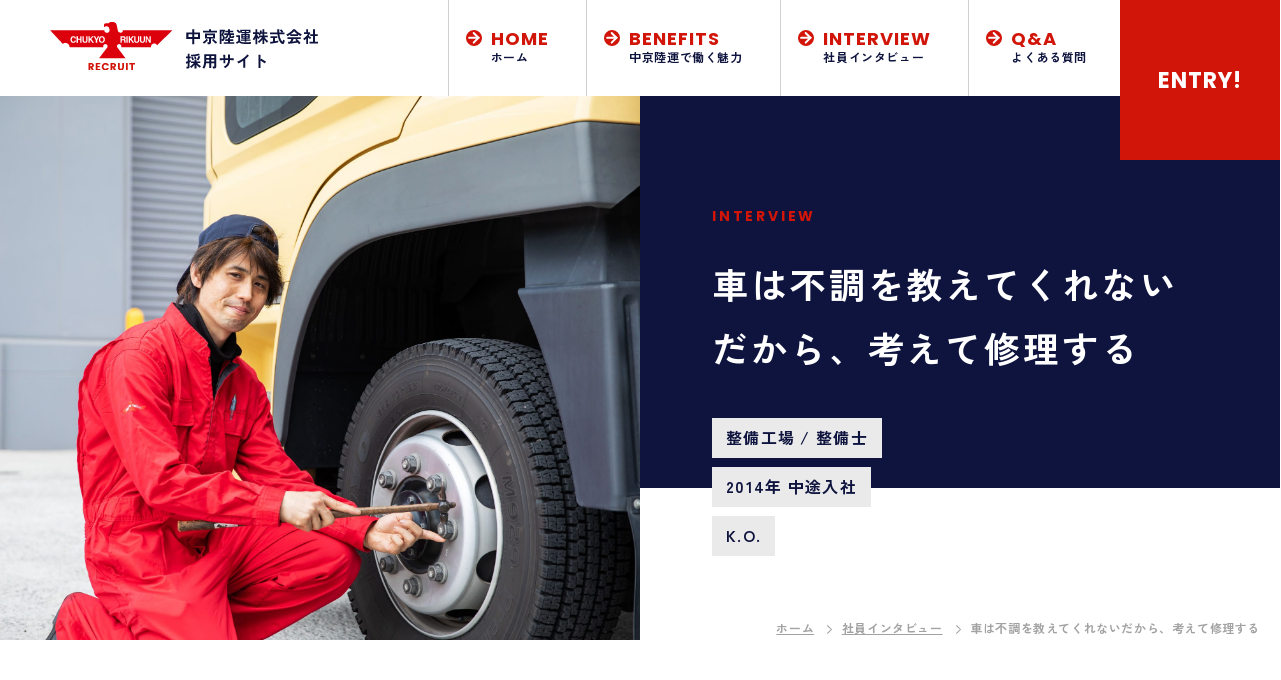

--- FILE ---
content_type: text/html; charset=UTF-8
request_url: https://www.chukyorikuun.com/recruit/interview/p501/
body_size: 6551
content:
<!DOCTYPE html>
<html lang="ja">
<head>
<meta charset="utf-8">
<meta name="format-detection" content="telephone=no">
<meta http-equiv="X-UA-Compatible" content="IE=edge">
<meta name="viewport" content="width=device-width, initial-scale=1, maximum-scale=1, user-scalable=0"><script src="https://www.chukyorikuun.com/recruit/assets/js/ipad.min.js"></script>
<script>
if(isIpad()) document.querySelectorAll('meta[name="viewport"]')[0].setAttribute("content", "width=1024, shrink-to-fit=no");
</script>

<title>整備工場 / 整備士｜車は不調を教えてくれないだから、考えて修理する｜中京陸運採用サイト</title>
<meta name="description" content="自社車両やお客様の車の車検や定期点検、修理や板金塗装、架装といった多岐にわたる業務を担当しています。他の会社は専門で分かれていることが多いですが、全般的に行なっています。車種については、小型から大型まで幅広く、トラックやローリー、トラクター">
<meta name="keywords" content="">

<!-- Google Tag Manager for HEAD section -->
<script>(function(w,d,s,l,i){w[l]=w[l]||[];w[l].push({'gtm.start':
new Date().getTime(),event:'gtm.js'});var f=d.getElementsByTagName(s)[0],
j=d.createElement(s),dl=l!='dataLayer'?'&l='+l:'';j.async=true;j.src=
'https://www.googletagmanager.com/gtm.js?id='+i+dl;f.parentNode.insertBefore(j,f);
})(window,document,'script','dataLayer','GTM-MX7X9FS');</script>
<!-- End Google Tag Manager -->

<!--facebook-->
<meta property="og:title" content="整備工場 / 整備士｜車は不調を教えてくれないだから、考えて修理する｜中京陸運採用サイト">
<meta property="og:type" content="website">
<meta property="og:url" content="https://www.chukyorikuun.com/recruit/interview/p501/">
<meta property="og:image" content="https://www.chukyorikuun.com/recruit/assets/img/common/other/OGP_recruit.jpg">
<meta property="og:site_name" content="Chukyo-riku">
<meta property="og:description" content="自社車両やお客様の車の車検や定期点検、修理や板金塗装、架装といった多岐にわたる業務を担当しています。他の会社は専門で分かれていることが多いですが、全般的に行なっています。車種については、小型から大型まで幅広く、トラックやローリー、トラクター">
<meta property="fb:app_id" content="">
<!--/facebook-->

<!-- Twitter -->
<meta name="twitter:card" content="summary">
<meta name="twitter:url" content="https://www.chukyorikuun.com/recruit/interview/p501/">
<meta name="twitter:title" content="整備工場 / 整備士｜車は不調を教えてくれないだから、考えて修理する｜中京陸運採用サイト">
<meta name="twitter:description" content="自社車両やお客様の車の車検や定期点検、修理や板金塗装、架装といった多岐にわたる業務を担当しています。他の会社は専門で分かれていることが多いですが、全般的に行なっています。車種については、小型から大型まで幅広く、トラックやローリー、トラクター">
<meta name="twitter:image" content="https://www.chukyorikuun.com/recruit/assets/img/common/other/OGP_recruit.jpg">
<meta name="twitter:site" content="Chukyo-riku">
<meta name="twitter:creator" content="Chukyo-riku">
<!-- /Twitter -->

<!--css-->
<link href="https://www.chukyorikuun.com/recruit/assets/css/aos.css" rel="stylesheet">
<link href="https://www.chukyorikuun.com/recruit/assets/css/style.min.css" rel="stylesheet" media="all">
<link href="https://www.chukyorikuun.com/recruit/assets/css/custom.css" rel="stylesheet" media="all">
<!--/css-->

<!-- Favicons, uncomment out when you get the project's favicon -->
<link rel="icon" href="https://www.chukyorikuun.com/favicon.ico" type="image/vnd.microsoft.icon">

<meta name='robots' content='max-image-preview:large' />
<link rel="canonical" href="https://www.chukyorikuun.com/recruit/interview/p501/" />
<link rel="alternate" type="application/json+oembed" href="https://www.chukyorikuun.com/wp-json/oembed/1.0/embed?url=https%3A%2F%2Fwww.chukyorikuun.com%2Frecruit%2Finterview%2Fp501%2F" />
<link rel="alternate" type="text/xml+oembed" href="https://www.chukyorikuun.com/wp-json/oembed/1.0/embed?url=https%3A%2F%2Fwww.chukyorikuun.com%2Frecruit%2Finterview%2Fp501%2F&#038;format=xml" />
<link rel="stylesheet" href="https://www.chukyorikuun.com/recruit/assets/css/page/interview.min.css">
</head>
<body id="interview" class="recruit_branch interview">
<!-- HEADER -->
<!-- Google Tag Manager (noscript) for BODY section -->
<noscript><iframe src="https://www.googletagmanager.com/ns.html?id=GTM-MX7X9FS"
    height="0" width="0" style="display:none;visibility:hidden"></iframe></noscript>
<!-- End Google Tag Manager (noscript) -->

<header class="header">
  <div class="inHeader">
    <h1 class="logo">
      <a href="https://www.chukyorikuun.com/recruit/">
        <span class="pc">
          <img src="https://www.chukyorikuun.com/recruit/assets/img/common/logo02.svg" alt="中京陸運株式会社：採用サイト" class="ontop">
          <img src="https://www.chukyorikuun.com/recruit/assets/img/common/logo.svg" alt="中京陸運株式会社：採用サイト" class="onsub">
        </span>
        <span class="sp">
          <img src="https://www.chukyorikuun.com/recruit/assets/img/common/logo_sp.svg" alt="中京陸運株式会社：採用サイト">
        </span>
      </a>
    </h1>
    <div class="layerMenu">
      <div class="inLayer">
        <ul class="navidiv">
          <li class="gHome">
            <a href="https://www.chukyorikuun.com/recruit/">
              <span class="txtdiv">
                <span class="text_en">HOME</span>
                <span class="text_jp">ホーム</span>
              </span>

            </a>
          </li>
          <li class="gBenefit">
            <a href="https://www.chukyorikuun.com/recruit/attractions/">
              <span class="txtdiv">
                <span class="text_en">BENEFITS</span>
                <span class="text_jp">中京陸運で働く魅力</span>
              </span>
            </a>
          </li>
          <li class="gInterview">
            <a href="https://www.chukyorikuun.com/recruit/interview/">
              <span class="txtdiv">
                <span class="text_en">INTERVIEW</span>
                <span class="text_jp">社員インタビュー</span>
              </span>
            </a>
          </li>
          <li class="gQA">
            <a href="https://www.chukyorikuun.com/recruit/faq/">
              <span class="txtdiv">
                <span class="text_en">Q&A</span>
                <span class="text_jp">よくある質問</span>
              </span>
            </a>
          </li>
          <li class="gEntry sp">
            <a href="https://www.chukyorikuun.com/recruit/entry/">
              <span class="txtdiv">
                <span class="text_en">Entry</span>
                <span class="text_jp">募集要項・エントリー</span>
              </span>
            </a>
          </li>
        </ul>

        <a href="https://www.chukyorikuun.com/" target="_blank" class="imgcorp sp">
          <img src="https://www.chukyorikuun.com/recruit/assets/img/common/img_corp.jpg" alt="採用情報" loading="lazy" width="370" height="132">
        </a>

        <div class="c-snsdiv">
          <a href="https://www.instagram.com/chukyorikuun.co.ltd/">
            <picture>
              <source media="(max-width:999px)" srcset="https://www.chukyorikuun.com/recruit/assets/img/common/sns/icon_instagram_sp.svg">
              <img src="https://www.chukyorikuun.com/recruit/assets/img/common/sns/icon_instagram.svg" alt="中京陸運株式会社 Instagram">
            </picture>
          </a>
          <a href="https://twitter.com/chukyorikuun">
            <picture>
              <source media="(max-width:999px)" srcset="https://www.chukyorikuun.com/recruit/assets/img/common/sns/icon_X_sp.svg">
              <img src="https://www.chukyorikuun.com/recruit/assets/img/common/sns/icon_X.svg" width="58" height="58" alt="中京陸運株式会社 Twitter">
            </picture>
          </a>
        </div>
      </div>
    </div>
    <div class="layerMenu_bg"></div>
    <a href="https://www.chukyorikuun.com/recruit/entry/" class="btn_entry">ENTRY!</a>
    <p class="hamberger"><span class="ham"> </span><span class="ber"> </span><span class="ger"> </span></p>
  </div>
</header><div id="wrap">
  <main>
    <div class="interdeWrap">
      <div class="maininfordiv">
                <div class="imgdiv c-lazybg" rel="js-lazy" data-bg="https://www.chukyorikuun.com/wp/wp-content/uploads/2022/04/036A3442_ooishi-1-scaled.jpg"></div>
        <div class="rightdiv">
          <div class="txtdiv">
            <div class="titlediv">
              <p class="text01">INTERVIEW</p>
              <h1 class="text02">車は不調を教えてくれない<br>だから、考えて修理する</h1>
            </div>
            
            <div class="text03 c-textline" data-aos="fade-zoom-in" data-aos-easing="ease-in-back" data-aos-offset="0">
                            <p class="linediv line01">
                <span class="bgdiv gray">
                  <span class="label">整備工場 / 整備士</span>
                </span>
              </p>
                                          <p class="linediv line02">
                <span class="bgdiv gray">
                  <span class="label">2014年 中途入社</span>
                </span>
              </p>
                                          <p class="linediv line03">
                <span class="bgdiv gray">
                  <span class="label">K.O.</span>
                </span>
              </p>
                          </div>
          </div>
          <div class="c-breadcrumb">
            <ul>
              <li><a href="https://www.chukyorikuun.com/recruit/">ホーム</a></li>
              <li><a href="https://www.chukyorikuun.com/recruit/interview/">社員インタビュー</a></li>
              <li><span>車は不調を教えてくれないだから、考えて修理する</span></li>
            </ul>
          </div>
        </div>
      </div>

            <ul class="infordiv01">
                <li class="">
                    <h2 class="text01">仕事の内容を教えてください。</h2>
                              <div class="text02">
            自社車両やお客様の車の車検や定期点検、修理や板金塗装、架装といった多岐にわたる業務を担当しています。<br />
<br />
他の会社は専門で分かれていることが多いですが、全般的に行なっています。<br />
<br />
車種については、小型から大型まで幅広く、トラックやローリー、トラクターヘッド、トレーラーなどを扱っています。          </div>
                              <p class="imgdiv">
            <img src="https://www.chukyorikuun.com/wp/wp-content/uploads/2022/04/036A3351_ooishi-scaled.jpg" alt="仕事の内容を教えてください。" loading="lazy" >
          </p>
                  </li>
                <li class="">
                    <h2 class="text01">中京陸運へ入社を決めた決め手は？</h2>
                              <div class="text02">
            前職では車の製造関連の仕事をしていたのですが、作る側でなく実際に使われているところや動いているところを見ることができる仕事をしてみたいと思ったことがきっかけです。<br />
<br />
祖父がドライバーをしていて、自分の車を自分で整備していたので、幼い頃から車には親しんできました。<br />
<br />
そのなかで決め手になったのは、整備未経験者でも問題なく整備士の資格を取得していける環境があったからですね。          </div>
                            </li>
                <li class="">
                    <h2 class="text01">どんなところにやりがいを感じますか？</h2>
                              <div class="text02">
            車を元の快調状態に戻せた時にやりがいを感じますね。<br />
<br />
修理はまず故障箇所の診断から始まります。<br />
車は人と違ってどこが調子が悪いのかを教えてくれません。<br />
予測して、原因を探っていきます。<br />
<br />
試行錯誤しながら部品を交換したり、調整をすることで自分が思った通りに動きだすと「よしよし、いい感じ！」と内心うれしくなりますね。<br />
<br />
そういった一つひとつの成功が自信にもつながっていきます。          </div>
                              <p class="imgdiv">
            <img src="https://www.chukyorikuun.com/wp/wp-content/uploads/2022/04/036A3442_ooishi-scaled.jpg" alt="どんなところにやりがいを感じますか？" loading="lazy" >
          </p>
                  </li>
                <li class="">
                    <h2 class="text01">中京陸連のいいところはどんなところ？</h2>
                              <div class="text02">
            グループ内に病院があるのでありがたいです。<br />
毎年人間ドックを受診できるだけでなく、仕事で有機溶剤を扱う仕事なので、必要な検査も半年ごとに行ってもらえます。<br />
<br />
身体が資本の仕事ですから、しっかりケアしてもらえると安心して仕事に取り組むことができますね。<br />
<br />
前職では福利厚生があまり充実していなかったので、とてもありがたいなと感じています。          </div>
                            </li>
                <li class="">
                    <h2 class="text01">休日はどんなことをしていますか？</h2>
                              <div class="text02">
            コロナ前はあっちこっちへ行っていましたが、今はひとりの時間を充実させていることが多いですね。<br />
<br />
外出が減った分、身体が鈍ってしまわないよう、筋トレをなるべく頑張るようにしています。          </div>
                              <p class="imgdiv">
            <img src="https://www.chukyorikuun.com/wp/wp-content/uploads/2022/04/036A3350_ooishi-scaled.jpg" alt="休日はどんなことをしていますか？" loading="lazy" >
          </p>
                  </li>
                <li class="">
                    <h2 class="text01">これからチャレンジしたいこと・目指している姿は？</h2>
                              <div class="text02">
            今は、自動車検査員の資格取得を目指しています。<br />
<br />
未経験からこの仕事をはじめ、3級と2級の自動車整備士資格を取得してきました。<br />
<br />
検査員になると責任が重くなりますが、その分メリットややりがいも大きくなりますので、頑張っていきたいと思います。<br />
<br />
また、後輩指導にも力を入れていきたいと考えています。<br />
外国人の社員が多いので、もっとコミュニケーションを円滑にできるようにしたいですね。          </div>
                            </li>
                <li class="">
                    <h2 class="text01">求職者の方へ一言お願いします。</h2>
                              <div class="text02">
            整備未経験で入社しましたが、一歩一歩ステップアップしながらここまで何の問題もなく順調に働くことができているので、みなさんも安心して入社してください。<br />
<br />
仕事をしながら育てていく体制がしっかりしているので、経験の有り無しはあまり気にしなくて大丈夫です。<br />
<br />
いろんなことに興味を持つことができる人、やる気のある人はぜひ応募してみてください！          </div>
                            </li>
              </ul>
            
            <div class="infordiv02">
        <div class="contdiv">
                    <div class="leftdiv">
            <p class="imgdiv">
              <img src="https://www.chukyorikuun.com/wp/wp-content/uploads/2022/04/036A3359_ooishi2.png" alt="" >
            </p>
          </div>
          <div class="rightdiv">
            <div class="ttldiv">
              <p class="text_en">ONE DAY</p>
              <h2 class="text_jp">1日のスケジュール</h2>
            </div>
            <ul class="ultxt01">
                            <li>
                                <p class="timediv">7:45</p>
                                                <h3 class="text01">出勤</h3>
                                              </li>
                            <li>
                                <p class="timediv">8:00</p>
                                                <h3 class="text01">ミーティング</h3>
                                              </li>
                            <li>
                                <p class="timediv">8:15</p>
                                                <h3 class="text01">車検作業</h3>
                                              </li>
                            <li>
                                <p class="timediv">10:00</p>
                                                <h3 class="text01">休憩</h3>
                                              </li>
                            <li>
                                <p class="timediv">10:15</p>
                                                <h3 class="text01">作業再開</h3>
                                                <div class="text02">飛び込みで入ったクイック修理の診断と部品発注なども行います。</div>
                              </li>
                            <li>
                                <p class="timediv">12:00</p>
                                                <h3 class="text01">ランチ</h3>
                                              </li>
                            <li>
                                <p class="timediv">13:00</p>
                                                <h3 class="text01">作業再開</h3>
                                              </li>
                            <li>
                                <p class="timediv">15:00</p>
                                                <h3 class="text01">休憩</h3>
                                              </li>
                            <li>
                                <p class="timediv">15:15</p>
                                                <h3 class="text01">修理作業</h3>
                                                <div class="text02">部品が入荷され、作業開始。<br />
完了後に報告書を作成します。</div>
                              </li>
                            <li>
                                <p class="timediv">17:00</p>
                                                <h3 class="text01">清掃</h3>
                                                <div class="text02">翌日の段取りなども確認します。</div>
                              </li>
                            <li>
                                <p class="timediv">17:30</p>
                                                <h3 class="text01">退勤</h3>
                                              </li>
                          </ul>
          </div>
        </div>
      </div>
      
            <div class="c-single-paging pc">
        <div class="paing-item paing-item--prev">
          <a href="https://www.chukyorikuun.com/recruit/interview/p495/" class="paing-item__link">
            <span class="paing-item__txtEn"><span>PREVIOUS</span></span>
            <p class="paing-item__ctn">
                            <span class="paing-item__img  c-lazybg" rel="js-lazy" data-bg="https://www.chukyorikuun.com/wp/wp-content/uploads/2022/04/036A3126_takami-scaled.jpg"></span>
              <span class="paing-item__title">現場の声を聞き <br>経営に反映していく</span>
            </p>
          </a>
        </div>
        <div class="paing-item paing-item--next">
          <a href="https://www.chukyorikuun.com/recruit/interview/p507/" class="paing-item__link">
            <span class="paing-item__txtEn"><span>NEXT</span></span>
            <p class="paing-item__ctn">
                            <span class="paing-item__img  c-lazybg" rel="js-lazy" data-bg="https://www.chukyorikuun.com/wp/wp-content/uploads/2022/04/036A3457_hayashi-2-scaled.jpg"></span>
              <span class="paing-item__title">未経験でも先輩が<br>しっかり指導してくれます</span>
            </p>
          </a>
        </div>
      </div>
      

            <div class="otherdiv ">
        <p class="ttl01">
          <picture>
            <source media="(max-width:999px)" srcset="https://www.chukyorikuun.com/recruit/assets/img/interview/txt_other_sp.svg">
            <img src="https://www.chukyorikuun.com/recruit/assets/img/interview/txt_other.svg" alt="Other People" loading="lazy" >
          </picture>
        </p>
        <div class="listdiv">
                    <a href="https://www.chukyorikuun.com/recruit/interview/p431/" class="itemdiv c-lazybg" rel="js-lazy" data-bg="https://www.chukyorikuun.com/wp/wp-content/uploads/2022/04/036A3475_hirata-scaled.jpg">
            <div class="txtdiv">
              <h2 class="text01">
                                <span class="c-textline" data-aos="fade-zoom-in" data-aos-easing="ease-in-back" data-aos-offset="0">
                  <span class="bgdiv">
                    <span class="label">自分が考えたことが </span>
                  </span>
                </span>
                                <span class="c-textline" data-aos="fade-zoom-in" data-aos-easing="ease-in-back" data-aos-offset="0">
                  <span class="bgdiv">
                    <span class="label">結果に反映される楽しさ</span>
                  </span>
                </span>
                              </h2>

              <p class="text02 c-textline" data-aos="fade-zoom-in" data-aos-easing="ease-in-back" data-aos-delay="400" data-aos-offset="0">
                                <span class="bgdiv blue">
                  <span class="label">九号地営業所 / 事務職</span>
                </span>
                                                <span class="bgdiv blue">
                  <span class="label">2011年 中途入社</span>
                </span>
                                                <span class="bgdiv blue">
                  <span class="label">Y.H.</span>
                </span>
                              </p>
            </div>
          </a>
                    <a href="https://www.chukyorikuun.com/recruit/interview/p495/" class="itemdiv c-lazybg" rel="js-lazy" data-bg="https://www.chukyorikuun.com/wp/wp-content/uploads/2022/04/036A3126_takami-scaled.jpg">
            <div class="txtdiv">
              <h2 class="text01">
                                <span class="c-textline" data-aos="fade-zoom-in" data-aos-easing="ease-in-back" data-aos-offset="0">
                  <span class="bgdiv">
                    <span class="label">現場の声を聞き </span>
                  </span>
                </span>
                                <span class="c-textline" data-aos="fade-zoom-in" data-aos-easing="ease-in-back" data-aos-offset="0">
                  <span class="bgdiv">
                    <span class="label">経営に反映していく</span>
                  </span>
                </span>
                              </h2>

              <p class="text02 c-textline" data-aos="fade-zoom-in" data-aos-easing="ease-in-back" data-aos-delay="400" data-aos-offset="0">
                                <span class="bgdiv blue">
                  <span class="label">経営企画室 / 室長</span>
                </span>
                                                <span class="bgdiv blue">
                  <span class="label">2011年 新卒入社</span>
                </span>
                                                <span class="bgdiv blue">
                  <span class="label">M.T.</span>
                </span>
                              </p>
            </div>
          </a>
                  </div>
        <div class="btndiv">
          <a href="https://www.chukyorikuun.com/recruit/interview/" class="c-btn01 left">インタビューの一覧に戻る</a>
        </div>
      </div>
          </div>

        <div class="c-boxlink01">
      <a href="https://www.chukyorikuun.com/recruit/attractions/" class="itemlink benefitlink c-lazybg" rel="js-lazy" data-bg="https://www.chukyorikuun.com/recruit/assets/img/common/img_link_benefit.jpg">
        <div class="txtdiv">
          <span class="text_en">BENEFITS</span>
          <span class="text_jp">中京陸運で働く魅力</span>
        </div>
      </a>
      <a href="https://www.chukyorikuun.com/recruit/interview/" class="itemlink interlink c-lazybg" rel="js-lazy" data-bg="https://www.chukyorikuun.com/recruit/assets/img/common/img_link_interview.jpg">
        <div class="txtdiv">
          <span class="text_en">INTERVIEW</span>
          <span class="text_jp">社員インタビュー</span>
        </div>
      </a>
      <a href="https://www.chukyorikuun.com/recruit/faq/" class="itemlink faqlink c-lazybg" rel="js-lazy" data-bg="https://www.chukyorikuun.com/recruit/assets/img/common/img_link_faq.jpg">
        <div class="txtdiv">
          <span class="text_en">Q&A</span>
          <span class="text_jp">よくある質問</span>
        </div>
      </a>
    </div>
  </main>
</div><!-- #wrap -->
<!-- FOOTER -->
<footer id="footer">
  <div class="boxft_entry container">
    <div class="widthdiv" data-aos="fade-up">
      <p class="ttl01">
        <picture>
          <source media="(max-width:999px)" srcset="https://www.chukyorikuun.com/recruit/assets/img/common/footer/txt_entry.svg">
          <img src="https://www.chukyorikuun.com/recruit/assets/img/common/footer/txt_entry.svg" alt="ENTRY!" loading="lazy" width="443" height="82">
        </picture>
      </p>
      <div class="btndiv">
                <a href="https://www.chukyorikuun.com/recruit/entry/#anchor1" class="c-btn01 itemlink">新卒採用</a>
        <a href="https://www.chukyorikuun.com/recruit/entry/#anchor2" class="c-btn01 itemlink">中途採用</a>
      </div>
    </div>
  </div>
  <div class="footerBg">
    <div class="footerInner">
      <p class="logo"><a href="https://www.chukyorikuun.com/recruit/"><img src="https://www.chukyorikuun.com/recruit/assets/img/common/logo03.svg" alt="中京陸運株式会社"></a></p>
      <div class="navidiv">
        <ul class="coldiv col01">
          <li class="gHome">
            <a href="https://www.chukyorikuun.com/recruit/">ホーム</a>
          </li>
          <li class="gBenefit">
            <a href="https://www.chukyorikuun.com/recruit/attractions/">中京陸運で働く魅力</a>
          </li>
          <li class="gInterview">
            <a href="https://www.chukyorikuun.com/recruit/interview/">社員インタビュー</a>
          </li>
        </ul>
        <ul class="coldiv col01">
          <li class="gQA">
            <a href="https://www.chukyorikuun.com/recruit/faq/">よくある質問</a>
          </li>
          <li class="gEntry">
            <a href="https://www.chukyorikuun.com/recruit/entry/">募集要項・エントリー</a>
          </li>
        </ul>
      </div>
      <a href="https://www.chukyorikuun.com/" target="_blank" class="imgcorp">
        <img src="https://www.chukyorikuun.com/recruit/assets/img/common/img_corp.jpg" alt="採用情報" loading="lazy" width="370" height="132">
      </a>
    </div>

    <div class="c-snsdiv">
      <a href="https://www.instagram.com/chukyorikuun.co.ltd/">
        <picture>
          <source media="(max-width:999px)" srcset="https://www.chukyorikuun.com/recruit/assets/img/common/sns/icon_instagram_sp.svg">
          <img src="https://www.chukyorikuun.com/recruit/assets/img/common/sns/icon_instagram.svg" alt="中京陸運株式会社 Instagram">
        </picture>
      </a>
      <a href="https://twitter.com/chukyorikuun">
        <picture>
          <source media="(max-width:999px)" srcset="https://www.chukyorikuun.com/recruit/assets/img/common/sns/icon_X_sp.svg">
          <img src="https://www.chukyorikuun.com/recruit/assets/img/common/sns/icon_X.svg" width="58" height="58" alt="中京陸運株式会社 Twitter">
        </picture>
      </a>
    </div>

    <p class="copyright">©︎ 2022 CHUKYORIKUUN CO., LTD</p>

    <span class="scrollTop js-scrollTop">PAGE<br>TOP</span>
  </div>
</footer>
<script src="https://www.chukyorikuun.com/recruit/assets/js/common.min.js"></script>
<script src="https://www.chukyorikuun.com/recruit/assets/js/aos.js"></script>
<script>
  setTimeout(function() {
    AOS.init({
      once: true,
      duration: 1000,
      offset: 0,
    });
  }, 500);
</script></body>
</html>


--- FILE ---
content_type: text/css
request_url: https://www.chukyorikuun.com/recruit/assets/css/style.min.css
body_size: 9173
content:
.clearfix:after{content:"";display:block;clear:both;height:0;visibility:hidden;line-height:0}.clearfix{display:inline-block}* html .clearfix{height:1%}.clearfix{display:block}p{margin:0;padding:0}ol,ul{list-style:none;margin:0;padding:0}input,textarea{margin:0;font-size:100%;resize:none}input[type="text"],input[type="date"],input[type="email"],input[type="number"],input[type="url"]{word-break:normal;white-space:nowrap;-webkit-appearance:none;-moz-appearance:none;-ms-appearance:none;-o-appearance:none;appearance:none}table{width:100%;border-collapse:collapse;border-spacing:0;font-size:100%}dl,dt,dd,th,td{margin:0;padding:0}h1,h2,h3,h4,h5,h6{font-weight:normal;margin:0;padding:0}html,body,div,span,applet,object,iframe,h1,h2,h3,h4,h5,h6,p,blockquote,pre,a,abbr,acronym,address,big,cite,code,del,dfn,em,img,ins,kbd,q,s,samp,small,strike,strong,sub,sup,tt,var,b,u,i,center,dl,dt,dd,ol,ul,li,fieldset,form,label,legend,table,caption,tbody,tfoot,thead,tr,th,td,article,aside,canvas,details,embed,figure,figcaption,footer,header,hgroup,menu,nav,output,ruby,section,summary,time,mark,audio,video,dialog{margin:0;padding:0;border:0;outline:0;font-size:100%;vertical-align:baseline;background:transparent}img{margin:0;padding:0;vertical-align:middle;border:0;max-width:100%;height:auto}table img{margin:0;padding:0;vertical-align:middle;border:0}article,aside,dialog,figure,footer,header,hgroup,nav,section{display:block}nav ul{list-style:none}*,*:before,*:after{-webkit-box-sizing:border-box;-moz-box-sizing:border-box;-ms-box-sizing:border-box;-o-box-sizing:border-box;box-sizing:border-box;-webkit-font-smoothing:antialiased;-moz-osx-font-smoothing:grayscale}*:focus{outline:none !important}label,select,button{cursor:pointer}@media all and (-ms-high-contrast: none), (-ms-high-contrast: active){select::-ms-expand{display:none}}@media screen\0 {select::-ms-expand{display:none}}a{color:#0E143E;text-decoration:none;outline:none;transition:0.3s}@media only screen and (min-width: 1025px){a:hover{text-decoration:none;opacity:0.6}}.ffN{font-family:"ヒラギノ角ゴ Pro", "Hiragino Kaku Gothic Pro", "ヒラギノ角ゴ Pro W3", "ヒラギノ角ゴ W3", "メイリオ", "Osaka", "ＭＳ Ｐゴシック", "MS PGothic", sans-serif}.ffM{font-family:"ヒラギノ明朝 Pro", "Hiragino Mincho Pro", "HGS明朝E", "ＭＳ Ｐ明朝", serif}.ffYG{font-family:"游ゴシック体", "游ゴシック", "YuGothic", "Yu Gothic", "ヒラギノ角ゴ Pro", "Hiragino Kaku Gothic Pro", "メイリオ", Meiryo, "MS Pゴシック", "MS PGothic", sans-serif}.ffYM{font-family:"游明朝体", "游明朝", "YuMincho", "Yu Mincho", "ヒラギノ明朝 Pro", "Hiragino Mincho Pro", "MS P明朝", "MS PMincho", serif}.screen-reader-text{clip:rect(1px, 1px, 1px, 1px);position:absolute !important;white-space:nowrap;height:1px;width:1px;overflow:hidden}.screen-reader-text:focus{background-color:#f1f1f1;border-radius:3px;box-shadow:0 0 2px 2px rgba(0,0,0,0.6);clip:auto !important;color:#21759b;display:block;font-size:14px;font-size:0.875rem;font-weight:bold;height:auto;left:5px;line-height:normal;padding:15px 23px 14px;text-decoration:none;top:5px;width:auto;z-index:100000}.wp-pagenavi{padding-top:119px;clear:both;text-align:center;font-size:18px;font-size:1.8rem;line-height:20px;letter-spacing:0;font-weight:400;font-family:"Gilda Display",sans-serif;font-weight:400}@media (min-width: 1000px){.wp-pagenavi{display:-webkit-box;display:-moz-box;display:-ms-flexbox;display:-webkit-flex;display:flex;-webkit-justify-content:center;-moz-justify-content:center;-ms-justify-content:center;justify-content:center}}@media (max-width: 999px){.wp-pagenavi{padding-top:64px;display:-webkit-box;display:-moz-box;display:-ms-flexbox;display:-webkit-flex;display:flex;-webkit-justify-content:center;-moz-justify-content:center;-ms-justify-content:center;justify-content:center;font-size:19px;font-size:1.9rem}}.wp-pagenavi span,.wp-pagenavi a{display:inline-block;margin:0 10px;min-width:16px;border-bottom:#fff 3px solid;padding:9px 3px;text-align:center;color:#000}@media (min-width: 1000px){.wp-pagenavi span,.wp-pagenavi a{order:2}}@media (max-width: 999px){.wp-pagenavi span,.wp-pagenavi a{display:none}}.wp-pagenavi span.current{border-bottom:#192583 3px solid}@media (max-width: 999px){.wp-pagenavi span.current{display:none}}.wp-pagenavi .extend{margin:0 2px}@media (min-width: 1000px){.wp-pagenavi .pages{display:none}}@media (max-width: 999px){.wp-pagenavi .pages{display:inline-block;width:132px;padding:0;order:2}.wp-pagenavi .pages select{display:block;width:100%;height:50px;border:#192583 1px solid;background-color:#fff;background-image:url("data:image/svg+xml,%3Csvg xmlns='http://www.w3.org/2000/svg' width='17.453' height='17.453' viewBox='0 0 17.453 17.453'%3E%3Cg id='Group_27478' data-name='Group 27478' transform='translate(17.453) rotate(90)'%3E%3Cpath id='Path_93713' data-name='Path 93713' d='M8.727,0A8.727,8.727,0,1,1,0,8.727,8.727,8.727,0,0,1,8.727,0Z' fill='none'/%3E%3Cpath id='Path_93710' data-name='Path 93710' d='M0,0H5.421V5.421' transform='translate(6.911 4.933) rotate(45)' fill='none' stroke='%23192583' stroke-width='1'/%3E%3C/g%3E%3C/svg%3E%0A");background-repeat:no-repeat;background-position:right 10px center;border-radius:0;text-align:center;font-size:19px;font-size:1.9rem;font-family:"Gilda Display",sans-serif;font-weight:400;appearance:none;-moz-appearance:none;-webkit-appearance:none;-ms-appearance:none;-o-appearance:none}}.wp-pagenavi .previouspostslink,.wp-pagenavi .nextpostslink{width:30px;background-repeat:no-repeat}@media (max-width: 999px){.wp-pagenavi .previouspostslink,.wp-pagenavi .nextpostslink{height:50px}}.wp-pagenavi .previouspostslink{margin-right:30px;background-image:url("data:image/svg+xml,%3Csvg xmlns='http://www.w3.org/2000/svg' width='25.888' height='5.017' viewBox='0 0 25.888 5.017'%3E%3Cpath id='Path_93819' data-name='Path 93819' d='M24,0H0L7.167-4.082' transform='translate(1.888 4.517)' fill='none' stroke='%23192583' stroke-width='1'/%3E%3C/svg%3E%0A");background-position:right center}@media (min-width: 1000px){.wp-pagenavi .previouspostslink{order:1}}@media only screen and (min-width: 1025px){.wp-pagenavi .previouspostslink:hover{background-position:left center}}@media (max-width: 999px){.wp-pagenavi .previouspostslink{margin-right:15px;display:inline-block;order:1}}.wp-pagenavi .nextpostslink{margin-left:30px;background-image:url("data:image/svg+xml,%3Csvg xmlns='http://www.w3.org/2000/svg' width='25.888' height='5.017' viewBox='0 0 25.888 5.017'%3E%3Cpath id='Path_93818' data-name='Path 93818' d='M0,0H24L16.833-4.082' transform='translate(0 4.517)' fill='none' stroke='%23192583' stroke-width='1'/%3E%3C/svg%3E%0A");background-position:left center}@media (min-width: 1000px){.wp-pagenavi .nextpostslink{order:3}}@media only screen and (min-width: 1025px){.wp-pagenavi .nextpostslink:hover{background-position:right center}}@media (max-width: 999px){.wp-pagenavi .nextpostslink{margin-left:15px;display:inline-block;order:3}}html{font-size:62.5%;-webkit-text-size-adjust:100%;-moz-text-size-adjust:100%;-ms-text-size-adjust:100%;-o-text-size-adjust:100%;text-size-adjust:100%;overflow-x:hidden}html.is-ipad *{-webkit-text-size-adjust:none;-moz-text-size-adjust:none;-ms-text-size-adjust:none;-o-text-size-adjust:none;text-size-adjust:none}body{width:100%;margin:0;padding:0;height:100%;padding-top:96px;color:#0E143E;font-size:16px;font-size:1.6rem;line-height:32px;letter-spacing:.05em;font-weight:500;font-family:"Zen Kaku Gothic New",sans-serif;word-break:break-word;overflow-x:hidden}@media (max-width: 999px){body{padding-top:50px;font-size:14px;font-size:1.4rem;line-height:26px}}.container{max-width:1052px;margin:0 auto;padding:0 14px}@media (max-width: 999px){.container{padding:0 14px}}.wcm{max-width:1024px;margin:0 auto}@media only screen and (min-width: 1000px){.sp,.SP{display:none !important}}@media only screen and (max-width: 999px){.pc,.PC{display:none !important}}.fade{opacity:0;-webkit-transition:opacity 0.15s linear;-moz-transition:opacity 0.15s linear;-ms-transition:opacity 0.15s linear;-o-transition:opacity 0.15s linear;transition:opacity 0.15s linear}.fade.in{opacity:1}.collapse{display:none}.collapse.in{display:block}tr.collapse.in{display:table-row}tbody.collapse.in{display:table-row-group}.collapsing{position:relative;height:0;overflow:hidden;-webkit-transition-property:"height, visibility";-moz-transition-property:"height, visibility";-ms-transition-property:"height, visibility";-o-transition-property:"height, visibility";transition-property:"height, visibility";-webkit-transition-duration:.35s;-moz-transition-duration:.35s;-ms-transition-duration:.35s;-o-transition-duration:.35s;transition-duration:.35s;-webkit-transition-timing-function:ease;-moz-transition-timing-function:ease;-ms-transition-timing-function:ease;-o-transition-timing-function:ease;transition-timing-function:ease}.modal-open{overflow:hidden}.modal{display:none;overflow:hidden;position:fixed;top:0;right:0;bottom:0;left:0;z-index:1050;-webkit-overflow-scrolling:touch;outline:0}.modal .close{float:right;font-size:21px;font-weight:bold;line-height:1;color:#000000;text-shadow:0 1px 0 #ffffff;opacity:0.2;filter:alpha(opacity=20)}.modal .close:hover,.modal .close:focus{color:#000000;text-decoration:none;cursor:pointer;opacity:0.5;filter:alpha(opacity=50)}.modal button.close{padding:0;cursor:pointer;background:transparent;border:0;-webkit-appearance:none}.modal.fade .modal-dialog{-webkit-transform:translate(0, -25%);-moz-transform:translate(0, -25%);-ms-transform:translate(0, -25%);-o-transform:translate(0, -25%);transform:translate(0, -25%);-webkit-transition:transform 0.3s ease-out;-moz-transition:transform 0.3s ease-out;-ms-transition:transform 0.3s ease-out;-o-transition:transform 0.3s ease-out;transition:transform 0.3s ease-out}.modal.in .modal-dialog{-webkit-transform:translate(0, 0);-moz-transform:translate(0, 0);-ms-transform:translate(0, 0);-o-transform:translate(0, 0);transform:translate(0, 0)}.modal-open .modal{overflow-x:hidden;overflow-y:auto}.modal-dialog{position:relative;width:auto;margin:10px}.modal-content{position:relative;background-color:#ffffff;border:1px solid #999999;border:1px solid rgba(0,0,0,0.2);border-radius:6px;-webkit-box-shadow:0 3px 9px rgba(0,0,0,0.5);-moz-box-shadow:0 3px 9px rgba(0,0,0,0.5);-ms-box-shadow:0 3px 9px rgba(0,0,0,0.5);-o-box-shadow:0 3px 9px rgba(0,0,0,0.5);box-shadow:0 3px 9px rgba(0,0,0,0.5);-webkit-background-clip:padding-box;-moz-background-clip:padding-box;-ms-background-clip:padding-box;-o-background-clip:padding-box;background-clip:padding-box;outline:0}.modal-backdrop{position:fixed;top:0;right:0;bottom:0;left:0;z-index:1040;background-color:#000000}.modal-backdrop.fade{opacity:0;filter:alpha(opacity=0)}.modal-backdrop.in{opacity:0.5;filter:alpha(opacity=50)}.modal-header{padding:15px;border-bottom:1px solid #e5e5e5}.modal-header .close{margin-top:-2px}.modal-title{margin:0;line-height:1.42857143}.modal-body{position:relative;padding:15px}.modal-footer{padding:15px;text-align:right;border-top:1px solid #e5e5e5}.modal-footer .btn+.btn{margin-left:5px;margin-bottom:0}.modal-footer .btn-group .btn+.btn{margin-left:-1px}.modal-footer .btn-block+.btn-block{margin-left:0}.modal-scrollbar-measure{position:absolute;top:-9999px;width:50px;height:50px;overflow:scroll}@media (min-width: 768px){.modal-dialog{width:600px;margin:30px auto}.modal-content{-webkit-box-shadow:0 5px 15px rgba(0,0,0,0.5);-moz-box-shadow:0 5px 15px rgba(0,0,0,0.5);-ms-box-shadow:0 5px 15px rgba(0,0,0,0.5);-o-box-shadow:0 5px 15px rgba(0,0,0,0.5);box-shadow:0 5px 15px rgba(0,0,0,0.5)}.modal-sm{width:300px}}@media (min-width: 992px){.modal-lg{width:900px}}.alignnone{margin:5px 20px 20px 0}.aligncenter,div.aligncenter{display:block;margin:5px auto 5px auto}.alignright{float:right;margin:5px 0 20px 20px}.alignleft{float:left;margin:5px 20px 20px 0}a img.alignright{float:right;margin:5px 0 20px 20px}a img.alignnone{margin:5px 20px 20px 0}a img.alignleft{float:left;margin:5px 20px 20px 0}a img.aligncenter{display:block;margin-left:auto;margin-right:auto}.wp-caption{background:#fff;border:1px solid #f0f0f0;max-width:96%;padding:5px 3px 10px;text-align:center}.wp-caption.alignnone{margin:5px 20px 20px 0}.wp-caption.alignleft{margin:5px 20px 20px 0}.wp-caption.alignright{margin:5px 0 20px 20px}.wp-caption img{border:0 none;height:auto;margin:0;max-width:98.5%;padding:0;width:auto}.wp-caption p.wp-caption-text{font-size:11px;line-height:17px;margin:0;padding:0 4px 5px}.leftCol{width:70%;float:left}.rightCol{width:30%;float:right}.cmsContent{margin-top:60px;-webkit-text-size-adjust:none;-ms-text-size-adjust:none;word-wrap:break-word}@media (max-width: 999px){.cmsContent{margin-top:32px}}.cmsContent ul,.cmsContent ol{padding-left:20px;margin-bottom:20px}.cmsContent ul[style*="list-style-type: circle;"] li{list-style-type:circle}.cmsContent ul[style*="list-style-type: square;"] li{list-style-type:square}.cmsContent ul li{list-style:disc}.cmsContent ol[style*="list-style-type: lower-roman;"] li{list-style-type:lower-roman}.cmsContent ol[style*="list-style-type: lower-alpha;"] li{list-style-type:lower-alpha}.cmsContent ol[style*="list-style-type: lower-greek;"] li{list-style-type:lower-greek}.cmsContent ol[style*="list-style-type: upper-alpha;"] li{list-style-type:upper-alpha}.cmsContent ol[style*="list-style-type: upper-roman;"] li{list-style-type:upper-roman}.cmsContent ol li{list-style-type:decimal}.cmsContent p{margin-bottom:30px}.cmsContent p:last-child{margin-bottom:0}@media (max-width: 999px){.cmsContent p{margin-bottom:22px}}.cmsContent iframe{max-width:100% !important}.cmsContent img{max-width:100%;height:auto;max-height:100%;width:auto}.cmsContent a{color:#0E143E;text-decoration:underline}.cmsContent h2{position:relative;margin:60px 0 35px;padding:12px 22px 15px 0;color:#0E143E;font-size:24px;font-size:2.4rem;line-height:48px;letter-spacing:.1em;font-weight:700}.cmsContent h2:before{content:'';position:absolute;top:0;right:0;width:100vw;height:100%;background:#F0F4FF;border-bottom:#192583 2px solid;z-index:-1}@media (max-width: 999px){.cmsContent h2{margin:32px 0 35px;padding:13px 20px 24px 0;font-size:18px;font-size:1.8rem;line-height:30px}}.cmsContent h3{position:relative;margin:35px 0 35px;color:#0E143E;font-size:18px;font-size:1.8rem;line-height:40px;letter-spacing:.1em;font-weight:700}@media (max-width: 999px){.cmsContent h3{margin:35px 0 30px;font-size:16px;font-size:1.6rem;line-height:27px}}.cmsContent blockquote{margin:35px 0 35px;background:#F2F3F4;padding:25px 30px;text-align:justify}@media (max-width: 999px){.cmsContent blockquote{margin:35px 0 30px;padding:10px 15px}}.pagingDtBor{margin-top:76px;border-top:#0E143E 1px solid;padding-top:64px}@media (max-width: 999px){.pagingDtBor{margin-top:64px;padding-top:44px}}.pagingDt{margin:0 -60px;display:-webkit-box;display:-moz-box;display:-ms-flexbox;display:-webkit-flex;display:flex;-webkit-flex-wrap:wrap;-moz-flex-wrap:wrap;-ms-flex-wrap:wrap;flex-wrap:wrap;-webkit-align-items:flex-start;-moz-align-items:flex-start;-ms-align-items:flex-start;align-items:flex-start}@media (max-width: 999px){.pagingDt{margin:0 -12px}}.pagingDt .prev,.pagingDt .next{position:relative;margin:0 60px 66px;width:calc(50% - 120px)}@media only screen and (min-width: 1025px){.pagingDt .prev:hover,.pagingDt .next:hover{opacity:0.8}}@media (max-width: 999px){.pagingDt .prev,.pagingDt .next{width:calc(50% - 24px);margin:0 12px 64px;padding:42px 0 0 !important}}.pagingDt .prev{padding-left:86px}.pagingDt .prev .text_label{left:0}.pagingDt .next{padding-right:86px}.pagingDt .next .text_label{right:0}.pagingDt .text_label{position:absolute;top:35px;color:#0E143E;font-size:20px;font-size:2rem;line-height:30px;letter-spacing:0;font-weight:400;font-family:"Gilda Display",sans-serif;font-weight:400}@media (max-width: 999px){.pagingDt .text_label{top:0;font-size:19px;font-size:1.9rem}}.pagingDt .imgdiv{position:relative}.pagingDt .imgdiv:before{display:block;content:" ";width:100%;padding-top:56.03448%}.pagingDt .imgdiv>.content{position:absolute;top:0;left:0;right:0;bottom:0}@media (max-width: 999px){.pagingDt .imgdiv{width:100%}}.pagingDt .text_title{padding-top:13px;font-size:14px;font-size:1.4rem;line-height:26px;letter-spacing:.05em;font-weight:500;display:-webkit-box;max-width:99999px;-webkit-line-clamp:3;-webkit-box-orient:vertical;overflow:hidden}@media (max-width: 999px){.pagingDt .text_title{padding-top:7px;font-size:14px;font-size:1.4rem;line-height:24px;display:-webkit-box;max-width:99999px;-webkit-line-clamp:2;-webkit-box-orient:vertical;overflow:hidden}}.pagingDt .list{width:300px}.c-lazybg{background-size:cover;background-position:center;background-repeat:no-repeat}[rel~="js-lazy"]{opacity:0}[rel~="js-lazy"]:not(.initial){transition:opacity 0.3s}[rel~="js-lazy"].initial,[rel~="js-lazy"].loaded,[rel~="js-lazy"].error{opacity:1}.fullImg{width:100%;height:auto}.c-bgred{position:relative;height:292px;background:#d11609;background:linear-gradient(90deg, #d11609 0%, #b90000 100%)}@media (max-width: 999px){.c-bgred{height:150px;background:#c90d00;background:linear-gradient(180deg, #c90d00 0%, #d11609 100%)}}.c-pagename{padding-top:90px;text-align:center;color:#fff}@media (max-width: 999px){.c-pagename{padding-top:34px}}.c-pagename .text_jp{display:block;padding-top:36px;font-size:14px;font-size:1.4rem;line-height:20px;letter-spacing:.8em;font-weight:700}@media (max-width: 999px){.c-pagename .text_jp{padding-top:10px;font-size:10px;font-size:1rem;line-height:20px}}.c-breadcrumb{position:absolute;bottom:17px;right:20px;left:10px;text-align:right}@media (min-width: 1000px){.c-breadcrumb{text-align:left;display:flex;justify-content:flex-end}}@media (max-width: 999px){.c-breadcrumb{bottom:12px;right:auto;left:10px;text-align:left}}.c-breadcrumb ul{position:relative;color:#fff;font-size:12px;font-size:1.2rem;line-height:16px;letter-spacing:.05em;font-weight:700;white-space:nowrap;overflow:hidden;text-overflow:ellipsis}@media (max-width: 999px){.c-breadcrumb ul{font-size:10px;font-size:1rem}}.c-breadcrumb ul li{display:inline}.c-breadcrumb ul a{color:#fff}.c-breadcrumb ul a{text-decoration:underline;background-image:url("data:image/svg+xml,%3Csvg xmlns='http://www.w3.org/2000/svg' width='9.192' height='9.192' viewBox='0 0 9.192 9.192'%3E%3Cpath id='Path_93758' data-name='Path 93758' d='M2312.691,259.086h6v6' transform='translate(-1447.876 -1818.168) rotate(45)' fill='none' stroke='%23fff' stroke-width='1'/%3E%3C/svg%3E%0A");background-position:right top 6px;background-repeat:no-repeat;margin-right:6px;padding-right:18px}@media (max-width: 999px){.c-breadcrumb ul a{background-position:right top 5px}}.c-ttl01 .text_en{display:block;color:#D11609;font-size:80px;font-size:8rem;line-height:100px;letter-spacing:0;font-weight:700;font-family:"Poppins",sans-serif}.c-ttl01 .text_jp{display:block;padding-left:3px;font-size:16px;font-size:1.6rem;line-height:26px;letter-spacing:.15em;font-weight:700}@media (max-width: 999px){.c-ttl01 .text_en{font-size:50px;font-size:5rem;line-height:66px;letter-spacing:0;font-weight:700}.c-ttl01 .text_jp{line-height:20px}}.c-textline .bgdiv{position:relative;display:inline-block;padding-left:10px;overflow:hidden;background-color:#fff;color:#0E143E;transform:scale(0, 1);transform-origin:left top;transition:transform 0.5s cubic-bezier(1, 0, 0, 1);transition-delay:0.5s}.c-textline .bgdiv:before{content:'';position:absolute;z-index:1;top:0;left:0;right:0;height:100%;background-color:#fff;transform-origin:left center;transition:right 0.5s cubic-bezier(0.22, 1, 0.36, 1)}.c-textline .bgdiv.gray{background-color:#EAEAEA}.c-textline .bgdiv.gray:before{background-color:#EAEAEA}.c-textline .bgdiv.blue{background-color:#0E143E;color:#fff}.c-textline .bgdiv.blue:before{background-color:#0E143E}.c-textline .bgdiv.red{background-color:#F4F4F4;color:#D11609}.c-textline .bgdiv.red:before{background-color:#F4F4F4}.c-textline .label{position:relative;z-index:2;display:inline-block;transition:0.5s;transition-delay:1.2s;opacity:0}.c-textline.aos-animate .bgdiv{transform:scale(1, 1)}.c-textline.aos-animate .bgdiv:before{right:100%}.c-textline.aos-animate .label{opacity:1}.c-btn01{position:relative;display:block;margin:0 auto;max-width:350px;height:78px;border:#FFFFFF 1px solid;padding-top:25px;padding-right:8px;text-align:center;color:#fff;font-size:16px;font-size:1.6rem;line-height:24px;letter-spacing:.15em;font-weight:700;font-family:"Zen Kaku Gothic New",sans-serif;-webkit-transform:perspective(1px) translateZ(0);transform:perspective(1px) translateZ(0);-webkit-transition-property:color;transition-property:color;-webkit-transition-duration:0.3s;transition-duration:0.3s}.c-btn01:before{content:"";position:absolute;z-index:-1;top:0;left:0;right:0;bottom:0;background:#FFFFFF;-webkit-transform:scaleX(0);transform:scaleX(0);-webkit-transform-origin:0 50%;transform-origin:0 50%;-webkit-transition-property:transform;transition-property:transform;-webkit-transition-duration:0.3s;transition-duration:0.3s;-webkit-transition-timing-function:ease-out;transition-timing-function:ease-out}.c-btn01:after{content:"";position:absolute;right:24px;width:19px;height:19px;position:absolute;top:50%;transform:translate(0, -50%);background-image:url("data:image/svg+xml,%3Csvg id='Group_27160' data-name='Group 27160' xmlns='http://www.w3.org/2000/svg' width='19' height='19' viewBox='0 0 19 19'%3E%3Cpath id='Path_93741' data-name='Path 93741' d='M9.5,0A9.5,9.5,0,1,1,0,9.5,9.5,9.5,0,0,1,9.5,0Z' transform='translate(0 0)' fill='%23fff'/%3E%3Cg id='Group_27106' data-name='Group 27106' transform='translate(4.75 4.75)'%3E%3Cline id='Line_67' data-name='Line 67' x2='8.87' transform='translate(0 4.519)' fill='none' stroke='%23d11609' stroke-linecap='round' stroke-miterlimit='10' stroke-width='2'/%3E%3Cpath id='Path_93740' data-name='Path 93740' d='M12.911.353,17.43,4.872,12.911,9.391' transform='translate(-8.559 -0.353)' fill='none' stroke='%23d11609' stroke-linecap='round' stroke-miterlimit='10' stroke-width='2'/%3E%3C/g%3E%3C/svg%3E%0A");background-position:center;background-repeat:no-repeat;background-size:18px auto;transition:0.3s}.c-btn01.left{padding-left:8px;padding-right:0}.c-btn01.left:after{right:auto;left:29px;background-image:url("data:image/svg+xml,%3Csvg xmlns='http://www.w3.org/2000/svg' width='19.001' height='19' viewBox='0 0 19.001 19'%3E%3Cg id='Group_27474' data-name='Group 27474' transform='translate(19.001 19) rotate(180)'%3E%3Cpath id='Path_93741' data-name='Path 93741' d='M9.5,0A9.5,9.5,0,1,1,0,9.5,9.5,9.5,0,0,1,9.5,0Z' transform='translate(0 0)' fill='%23fff'/%3E%3Cg id='Group_27106' data-name='Group 27106' transform='translate(4.75 4.75)'%3E%3Cline id='Line_67' data-name='Line 67' x2='8.87' transform='translate(0 4.519)' fill='none' stroke='%23d11609' stroke-linecap='round' stroke-miterlimit='10' stroke-width='2'/%3E%3Cpath id='Path_93740' data-name='Path 93740' d='M12.911.353,17.43,4.872,12.911,9.391' transform='translate(-8.559 -0.353)' fill='none' stroke='%23d11609' stroke-linecap='round' stroke-miterlimit='10' stroke-width='2'/%3E%3C/g%3E%3C/g%3E%3C/svg%3E%0A")}@media only screen and (min-width: 1025px){.c-btn01:hover{opacity:1;color:#D11609}.c-btn01:hover:before{-webkit-transform:scaleX(1);transform:scaleX(1)}.c-btn01:hover:after{right:20px;background-image:url("data:image/svg+xml,%3Csvg id='Group_27493' data-name='Group 27493' xmlns='http://www.w3.org/2000/svg' width='19' height='19' viewBox='0 0 19 19'%3E%3Cpath id='Path_93741' data-name='Path 93741' d='M9.5,0A9.5,9.5,0,1,1,0,9.5,9.5,9.5,0,0,1,9.5,0Z' transform='translate(0 0)' fill='%23d11609'/%3E%3Cg id='Group_27106' data-name='Group 27106' transform='translate(4.75 4.75)'%3E%3Cline id='Line_67' data-name='Line 67' x2='8.87' transform='translate(0 4.519)' fill='none' stroke='%23fff' stroke-linecap='round' stroke-miterlimit='10' stroke-width='2'/%3E%3Cpath id='Path_93740' data-name='Path 93740' d='M12.911.353,17.43,4.872,12.911,9.391' transform='translate(-8.559 -0.353)' fill='none' stroke='%23fff' stroke-linecap='round' stroke-miterlimit='10' stroke-width='2'/%3E%3C/g%3E%3C/svg%3E%0A")}.c-btn01.left:hover:after{right:auto;left:33px;background-image:url("data:image/svg+xml,%3Csvg xmlns='http://www.w3.org/2000/svg' width='19.001' height='19' viewBox='0 0 19.001 19'%3E%3Cg id='Group_27475' data-name='Group 27475' transform='translate(19.001 19) rotate(180)'%3E%3Cpath id='Path_93741' data-name='Path 93741' d='M9.5,0A9.5,9.5,0,1,1,0,9.5,9.5,9.5,0,0,1,9.5,0Z' transform='translate(0 0)' fill='%23d11609'/%3E%3Cg id='Group_27106' data-name='Group 27106' transform='translate(4.75 4.75)'%3E%3Cline id='Line_67' data-name='Line 67' x2='8.87' transform='translate(0 4.519)' fill='none' stroke='%23fff' stroke-linecap='round' stroke-miterlimit='10' stroke-width='2'/%3E%3Cpath id='Path_93740' data-name='Path 93740' d='M12.911.353,17.43,4.872,12.911,9.391' transform='translate(-8.559 -0.353)' fill='none' stroke='%23fff' stroke-linecap='round' stroke-miterlimit='10' stroke-width='2'/%3E%3C/g%3E%3C/g%3E%3C/svg%3E%0A")}}@media (max-width: 999px){.c-btn01{max-width:320px;height:80px;padding-top:29px;font-size:14px;font-size:1.4rem;line-height:20px;letter-spacing:.15em}.c-btn01.left{padding-left:0}.c-btn01.left:after{left:21px}}.c-readmore{position:relative;display:block;width:122px;border-bottom:#0E143E 1px solid;padding-bottom:14px;color:#0E143E;font-size:14px;font-size:1.4rem;line-height:20px;letter-spacing:.05em;font-weight:700;font-family:"Poppins",sans-serif}.c-readmore:before{content:'';position:absolute;top:2px;right:0;width:17px;height:17px;background-image:url("data:image/svg+xml,%3Csvg id='Group_27119' data-name='Group 27119' xmlns='http://www.w3.org/2000/svg' width='16.958' height='16.958' viewBox='0 0 16.958 16.958'%3E%3Cpath id='Path_93741' data-name='Path 93741' d='M8.479,0A8.479,8.479,0,1,1,0,8.479,8.479,8.479,0,0,1,8.479,0Z' transform='translate(0 0)' fill='%230e143e'/%3E%3Cg id='Group_27106' data-name='Group 27106' transform='translate(4.24 4.24)'%3E%3Cline id='Line_67' data-name='Line 67' x2='7.917' transform='translate(0 4.033)' fill='none' stroke='%23fff' stroke-linecap='round' stroke-miterlimit='10' stroke-width='2'/%3E%3Cpath id='Path_93740' data-name='Path 93740' d='M12.911.353l4.033,4.033L12.911,8.42' transform='translate(-9.027 -0.353)' fill='none' stroke='%23fff' stroke-linecap='round' stroke-miterlimit='10' stroke-width='2'/%3E%3C/g%3E%3C/svg%3E%0A");background-position:center;background-repeat:no-repeat;transition:0.3s}@media only screen and (min-width: 1025px){.c-readmore:hover{opacity:0.75}.c-readmore:hover:before{right:-4px}}.c-boxlink01{position:relative;margin-top:82px;padding:0 56px;display:-webkit-box;display:-moz-box;display:-ms-flexbox;display:-webkit-flex;display:flex;-webkit-justify-content:space-between;-moz-justify-content:space-between;-ms-justify-content:space-between;justify-content:space-between}@media (max-width: 999px){.c-boxlink01{margin-top:14px;padding:0 14px;-webkit-flex-wrap:wrap;-moz-flex-wrap:wrap;-ms-flex-wrap:wrap;flex-wrap:wrap}}.c-boxlink01 .itemlink{width:calc(50% - 16px);position:relative}.c-boxlink01 .itemlink:before{display:block;content:" ";width:100%;padding-top:60.19737%}.c-boxlink01 .itemlink>.content{position:absolute;top:0;left:0;right:0;bottom:0}.c-boxlink01 .itemlink:after{content:'';position:absolute;top:0;left:0;width:100%;height:100%;background:#707ACB;opacity:0.7;transition:0.3s;display:none}@media only screen and (min-width: 1025px){.c-boxlink01 .itemlink:hover{opacity:0.75}.c-boxlink01 .itemlink:hover:after{opacity:0.9}}@media (max-width: 999px){.c-boxlink01 .itemlink{width:100%;margin-bottom:16px}.c-boxlink01 .itemlink:last-child{margin-bottom:0}}.c-boxlink01 .txtdiv{position:absolute;position:absolute;top:50%;transform:translate(0, -50%);left:0;width:100%;padding-top:18px;text-align:center;color:#fff;font-size:13px;font-size:1.3rem;line-height:20px;letter-spacing:.15em;font-weight:700;z-index:1}.c-boxlink01 .txtdiv .text_en{display:block;padding-bottom:5px;font-size:48px;font-size:4.8rem;line-height:60px;letter-spacing:0;font-weight:700;font-family:"Poppins",sans-serif}@media (max-width: 999px){.c-boxlink01 .txtdiv{padding-top:10px;font-size:14px;font-size:1.4rem;line-height:20px}.c-boxlink01 .txtdiv .text_en{padding-bottom:7px;font-size:32px;font-size:3.2rem;line-height:40px}}.c-boxlink01 .faqlink:after{background:#962C26;opacity:0.7}@media (max-width: 999px){.c-boxlink01 .faqlink{position:relative}.c-boxlink01 .faqlink:before{display:block;content:" ";width:100%;padding-top:63.58382%}.c-boxlink01 .faqlink>.content{position:absolute;top:0;left:0;right:0;bottom:0}}.c-single-paging .paing-item{position:fixed;z-index:10;top:50%;transform:translateY(-50%)}.c-single-paging .paing-item__link{position:relative;display:block;width:50px}@media only screen and (min-width: 1025px){.c-single-paging .paing-item__link:hover{opacity:1;width:274px;background:#0E143E}.c-single-paging .paing-item__link:hover .paing-item__img{opacity:0.7;visibility:visible}.c-single-paging .paing-item__link:hover .paing-item__title{opacity:1;visibility:visible}.c-single-paging .paing-item__link:hover .paing-item__txtEn{color:#fff}.c-single-paging .paing-item__link:hover .paing-item__txtEn:before{background-image:url("data:image/svg+xml,%3Csvg xmlns='http://www.w3.org/2000/svg' width='12.604' height='12.999' viewBox='0 0 12.604 12.999'%3E%3Cg id='Group_27503' data-name='Group 27503' transform='translate(1 1.405)'%3E%3Cline id='Line_67' data-name='Line 67' x2='10' transform='translate(0 5.094)' fill='none' stroke='%23fff' stroke-linecap='round' stroke-miterlimit='10' stroke-width='2'/%3E%3Cpath id='Path_93740' data-name='Path 93740' d='M0,10.189,6.39,5.095,0,0' transform='translate(3.61 0)' fill='none' stroke='%23fff' stroke-linecap='round' stroke-miterlimit='10' stroke-width='2'/%3E%3C/g%3E%3C/svg%3E%0A")}}.c-single-paging .paing-item__txtEn{display:inline-block;position:fixed;top:50%;transform:translateY(-50%);transition:opacity 0.3s;width:40px;margin-top:2px;font-size:10px;font-size:1rem;line-height:16px;letter-spacing:.05em;font-weight:700;font-family:"Poppins",sans-serif;text-transform:uppercase;white-space:nowrap}.c-single-paging .paing-item__txtEn:before{content:"";position:absolute;bottom:0;left:47%;width:14px;height:14px;background-image:url("data:image/svg+xml,%3Csvg xmlns='http://www.w3.org/2000/svg' width='12.604' height='12.999' viewBox='0 0 12.604 12.999'%3E%3Cg id='Group_27500' data-name='Group 27500' transform='translate(1 1.405)'%3E%3Cline id='Line_67' data-name='Line 67' x2='10' transform='translate(0 5.094)' fill='none' stroke='%23192583' stroke-linecap='round' stroke-miterlimit='10' stroke-width='2'/%3E%3Cpath id='Path_93740' data-name='Path 93740' d='M0,10.189,6.39,5.095,0,0' transform='translate(3.61 0)' fill='none' stroke='%23192583' stroke-linecap='round' stroke-miterlimit='10' stroke-width='2'/%3E%3C/g%3E%3C/svg%3E%0A");background-position:center;background-repeat:no-repeat}.c-single-paging .paing-item__img{position:relative;margin-bottom:5px;display:block;width:235px;transition:opacity 0.3s;opacity:0;visibility:hidden}.c-single-paging .paing-item__img:before{display:block;content:" ";width:100%;padding-top:64.68085%}.c-single-paging .paing-item__img>.content{position:absolute;top:0;left:0;right:0;bottom:0}.c-single-paging .paing-item__ctn{position:relative;width:235px;pointer-events:none}.c-single-paging .paing-item__title{position:absolute;bottom:13px;left:10px;right:5px;font-size:14px;line-height:22px;letter-spacing:.05em;font-weight:bold;color:#fff;transition:opacity 0.3s;opacity:0;visibility:hidden}.c-single-paging .paing-item--prev{left:0}.c-single-paging .paing-item--prev .paing-item__link{padding-left:40px}.c-single-paging .paing-item--prev .paing-item__txtEn{padding-bottom:42px;padding-left:0;left:1px}.c-single-paging .paing-item--prev .paing-item__txtEn:before{left:10%;transform:rotate(180deg) translateX(-50%)}.c-single-paging .paing-item--prev .paing-item__txtEn span{display:inline-block;transform:rotate(-90deg);position:relative;left:-10px}.c-single-paging .paing-item--next{right:0}.c-single-paging .paing-item--next .paing-item__link{padding-right:50px}.c-single-paging .paing-item--next .paing-item__txtEn{padding-bottom:28px;padding-right:13px;right:3px}.c-single-paging .paing-item--next .paing-item__txtEn span{display:inline-block;transform:rotate(90deg);position:relative;right:-10px}.c-single-paging .paing-item--next .paing-item__title{left:15px}.c-single-paging .paing-item.is-hidden{display:none;z-index:-9999}.boxft_entry{position:relative;margin-top:125px;z-index:2}@media (max-width: 999px){.boxft_entry{margin-top:88px;padding:0}}.boxft_entry .widthdiv{position:relative;margin:0 auto;background:#D11609;padding:105px 0 90px}@media (max-width: 999px){.boxft_entry .widthdiv{padding:60px 14px 28px}}.boxft_entry .ttl01{content:'';position:absolute;top:-45px;left:0;width:100%;text-align:center}@media (max-width: 999px){.boxft_entry .ttl01{width:288px;top:-30px;left:calc(50% - 144px)}}.boxft_entry .btndiv{display:-webkit-box;display:-moz-box;display:-ms-flexbox;display:-webkit-flex;display:flex;-webkit-justify-content:center;-moz-justify-content:center;-ms-justify-content:center;justify-content:center}@media (max-width: 999px){.boxft_entry .btndiv{-webkit-flex-wrap:wrap;-moz-flex-wrap:wrap;-ms-flex-wrap:wrap;flex-wrap:wrap}}.boxft_entry .btndiv .itemlink{margin:0 44px;width:320px;height:87px;padding-top:27px;font-size:20px;font-size:2rem;line-height:30px;letter-spacing:.2em;font-weight:700}@media (max-width: 999px){.boxft_entry .btndiv .itemlink{position:relative;margin:0 0 20px;width:100%;height:80px;padding-top:29px;font-size:18px;font-size:1.8rem;line-height:20px;letter-spacing:.15em}}.footerBg{position:relative;margin-top:-135px;background:#0E143E;padding:182px 50px 45px;z-index:1}@media (max-width: 999px){.footerBg{margin-top:0;padding:103px 28px 20px}}.footerBg .imgcorp{position:absolute;right:-5px;top:0;width:370px}.footerBg .imgcorp:after{content:'';position:absolute;top:0;bottom:0;left:0;right:0;background:#fff;opacity:0;transition:0.3s}@media only screen and (min-width: 1025px){.footerBg .imgcorp:hover{opacity:1}.footerBg .imgcorp:hover:after{opacity:0.3}}@media only screen and (max-width: 1050px){.footerBg .imgcorp{width:320px}}@media (max-width: 999px){.footerBg .imgcorp{margin:0 auto;position:relative;right:0;top:0;display:block;width:100%;max-width:320px;margin-top:38px;order:3}}.footerInner{position:relative;display:-webkit-box;display:-moz-box;display:-ms-flexbox;display:-webkit-flex;display:flex}@media (max-width: 999px){.footerInner{-webkit-flex-wrap:wrap;-moz-flex-wrap:wrap;-ms-flex-wrap:wrap;flex-wrap:wrap}}.footerInner .logo{width:265px}@media only screen and (max-width: 1100px){.footerInner .logo{width:200px}}@media (max-width: 999px){.footerInner .logo{order:2;width:100%;padding-top:38px;text-align:center}.footerInner .logo img{width:140px}}.footerInner .navidiv{padding-top:15px;display:-webkit-box;display:-moz-box;display:-ms-flexbox;display:-webkit-flex;display:flex}@media (max-width: 999px){.footerInner .navidiv{width:100%;padding-top:0;-webkit-flex-wrap:wrap;-moz-flex-wrap:wrap;-ms-flex-wrap:wrap;flex-wrap:wrap}}.footerInner .navidiv .coldiv{width:203px}@media (max-width: 999px){.footerInner .navidiv .coldiv{width:100%}}.footerInner .navidiv li{padding-bottom:18px}@media (max-width: 999px){.footerInner .navidiv li{padding-bottom:0}}.footerInner .navidiv a{display:block;background-image:url("data:image/svg+xml,%3Csvg id='Group_27348' data-name='Group 27348' xmlns='http://www.w3.org/2000/svg' width='12.606' height='12.606' viewBox='0 0 12.606 12.606'%3E%3Cpath id='Path_93741' data-name='Path 93741' d='M6.3,0A6.3,6.3,0,1,1,0,6.3,6.3,6.3,0,0,1,6.3,0Z' transform='translate(0 0)' fill='%23d11609'/%3E%3Cg id='Group_27106' data-name='Group 27106' transform='translate(3.151 3.151)'%3E%3Cline id='Line_67' data-name='Line 67' x2='5.885' transform='translate(0 2.998)' fill='none' stroke='%230e143e' stroke-linecap='round' stroke-miterlimit='10' stroke-width='2'/%3E%3Cpath id='Path_93740' data-name='Path 93740' d='M12.911.353l3,3-3,3' transform='translate(-10.024 -0.353)' fill='none' stroke='%230e143e' stroke-linecap='round' stroke-miterlimit='10' stroke-width='2'/%3E%3C/g%3E%3C/svg%3E%0A");background-position:left center;background-repeat:no-repeat;padding-left:22px;color:#fff;font-size:14px;font-size:1.4rem;line-height:20px;letter-spacing:.05em;font-weight:700}@media only screen and (min-width: 1025px){.footerInner .navidiv a:hover{background-position:left 4px center}}@media (max-width: 999px){.footerInner .navidiv a{display:block;border-bottom:#5D5D5D 1px solid;background-image:url("data:image/svg+xml,%3Csvg id='Group_27528' data-name='Group 27528' xmlns='http://www.w3.org/2000/svg' width='16.959' height='16.959' viewBox='0 0 16.959 16.959'%3E%3Cpath id='Path_93741' data-name='Path 93741' d='M8.479,0A8.479,8.479,0,1,1,0,8.479,8.479,8.479,0,0,1,8.479,0Z' fill='%23d11609'/%3E%3Cg id='Group_27106' data-name='Group 27106' transform='translate(4.24 4.24)'%3E%3Cline id='Line_67' data-name='Line 67' x2='7.917' transform='translate(0 4.033)' fill='none' stroke='%230e143e' stroke-linecap='round' stroke-miterlimit='10' stroke-width='2'/%3E%3Cpath id='Path_93740' data-name='Path 93740' d='M12.911.353l4.033,4.033L12.911,8.42' transform='translate(-9.027 -0.353)' fill='none' stroke='%230e143e' stroke-linecap='round' stroke-miterlimit='10' stroke-width='2'/%3E%3C/g%3E%3C/svg%3E%0A");background-position:right center;padding:16px 0 20px;font-size:16px;font-size:1.6rem;line-height:20px}}.copyright{margin-top:-10px;color:#fff;font-size:10px;font-size:1rem;line-height:12px;letter-spacing:.05em;font-weight:700;font-family:"Poppins",sans-serif}@media (max-width: 999px){.copyright{padding-top:36px;text-align:center}}.scrollTop{position:absolute;top:54px;right:60px;width:40px;height:70px;background-image:url("data:image/svg+xml,%3Csvg xmlns='http://www.w3.org/2000/svg' width='28.991' height='28.991' viewBox='0 0 28.991 28.991'%3E%3Cpath id='Path_93771' data-name='Path 93771' d='M0,20H20V0' transform='translate(14.496 28.991) rotate(-135)' fill='none' stroke='%23fff' stroke-width='1'/%3E%3C/svg%3E%0A");background-position:center top;background-repeat:no-repeat;padding-top:27px;text-align:center;color:#fff;font-size:12px;font-size:1.2rem;line-height:18px;letter-spacing:.05em;font-weight:700;font-family:"Poppins",sans-serif;text-transform:uppercase;cursor:pointer;z-index:9;transition:0.3s}.scrollTop.fix{bottom:20px}@media only screen and (min-width: 1025px){.scrollTop:hover{opacity:1;top:46px}}@media (max-width: 999px){.scrollTop{top:27px;left:50%;right:auto;margin-left:-20px;padding-top:24px}}@media (min-width: 1000px){.c-snsdiv{position:fixed;top:185px;right:16px}.c-snsdiv a{display:block;margin-bottom:20px}}@media (max-width: 999px){.c-snsdiv{padding:30px 0 35px;text-align:center}.c-snsdiv a{display:inline-block;margin:0 2px}.c-snsdiv img{width:65px}}.header{position:fixed;left:auto;top:0;width:100%;height:96px;z-index:1000;background:#fff}@media (max-width: 999px){.header{height:50px}.header:before{height:100%}}.header .inHeader{position:relative;height:100%;padding-left:50px;display:-webkit-box;display:-moz-box;display:-ms-flexbox;display:-webkit-flex;display:flex}@media only screen and (max-width: 1200px){.header .inHeader{padding-left:20px}}@media (max-width: 999px){.header .inHeader{padding-left:3px}}.header .logo{width:300px;padding-top:22px}@media only screen and (max-width: 1100px){.header .logo{width:250px}}@media (max-width: 999px){.header .logo{width:196px;padding-top:6px}}.header .logo .ontop{display:none}.header .btn_entry{position:absolute;top:0;right:0;width:160px;height:160px;background:#D11609;padding-top:66px;text-align:center;color:#fff;font-size:22px;font-size:2.2rem;line-height:30px;letter-spacing:.05em;font-weight:700;font-family:"Poppins",sans-serif;-webkit-transform:perspective(1px) translateZ(0);transform:perspective(1px) translateZ(0);-webkit-transition-property:color;transition-property:color;-webkit-transition-duration:0.3s;transition-duration:0.3s}.header .btn_entry:before{content:"";position:absolute;z-index:-1;top:0;left:0;right:0;bottom:0;background:#ff3333;-webkit-transform:scale(0);transform:scale(0);-webkit-transition-property:transform;transition-property:transform;-webkit-transition-duration:0.3s;transition-duration:0.3s;-webkit-transition-timing-function:ease-out;transition-timing-function:ease-out}@media only screen and (min-width: 1025px){.header .btn_entry:hover{opacity:1}.header .btn_entry:hover:before{transform:scale(1)}}@media only screen and (max-width: 1100px){.header .btn_entry{width:120px}}@media (max-width: 999px){.header .btn_entry{right:62px;width:100px;height:50px;padding-top:16px;font-size:16px;font-size:1.6rem;line-height:20px}}@media (min-width: 1000px){.layerMenu{position:relative;width:calc(100% - 300px - 160px);text-align:right;display:block !important}}@media only screen and (min-width: 1000px) and (max-width: 1100px){.layerMenu{width:calc(100% - 250px - 120px)}}@media (max-width: 999px){.layerMenu{position:fixed;top:50px;bottom:0;right:-100%;max-width:330px;width:100%;text-align:left;background:#0e143e;z-index:9999;overflow-y:auto;transition:0.3s}.layerMenu .inLayer{position:relative;margin:0 auto;max-width:280px;padding:15px 0 20px;height:auto}}.layerMenu .navidiv>li{position:relative;width:auto;display:inline-block;vertical-align:top}@media (max-width: 999px){.layerMenu .navidiv>li{display:block}}.layerMenu .navidiv>li>a{display:block;position:relative;height:96px;border-left:#d1d1d1 1px solid;padding:29px 33px 0 17px;color:#0e143e;font-size:12px;font-size:1.2rem;line-height:16px;letter-spacing:.05em;font-weight:700}@media only screen and (max-width: 1200px){.layerMenu .navidiv>li>a{padding:29px 25px 0 10px}}@media only screen and (max-width: 1100px){.layerMenu .navidiv>li>a{font-size:11px}}@media only screen and (min-width: 1025px){.layerMenu .navidiv>li>a:hover{opacity:0.75}.layerMenu .navidiv>li>a:hover .txtdiv{background-position:left 4px top 1px}}@media (max-width: 999px){.layerMenu .navidiv>li>a{height:auto;background-image:url("data:image/svg+xml,%3Csvg xmlns='http://www.w3.org/2000/svg' width='16.959' height='16.959' viewBox='0 0 16.959 16.959'%3E%3Cg id='Group_27501' data-name='Group 27501' transform='translate(-330.542 -88.042)'%3E%3Cg id='Group_27500' data-name='Group 27500'%3E%3Cg id='Group_27391' data-name='Group 27391' transform='translate(330.542 88.042)'%3E%3Cpath id='Path_93741' data-name='Path 93741' d='M8.479,0A8.479,8.479,0,1,1,0,8.479,8.479,8.479,0,0,1,8.479,0Z' transform='translate(0 0)' fill='%23d11609'/%3E%3Cg id='Group_27106' data-name='Group 27106' transform='translate(4.24 4.24)'%3E%3Cline id='Line_67' data-name='Line 67' x2='7.917' transform='translate(0 4.033)' fill='none' stroke='%230e143e' stroke-linecap='round' stroke-miterlimit='10' stroke-width='2'/%3E%3Cpath id='Path_93740' data-name='Path 93740' d='M12.911.353l4.033,4.033L12.911,8.42' transform='translate(-9.027 -0.353)' fill='none' stroke='%230e143e' stroke-linecap='round' stroke-miterlimit='10' stroke-width='2'/%3E%3C/g%3E%3C/g%3E%3C/g%3E%3C/g%3E%3C/svg%3E%0A");background-position:right center;background-repeat:no-repeat;border-left:none;border-bottom:#5d5d5d 1px solid;padding:18px 30px 21px 0;color:#fff;font-size:16px;font-size:1.6rem;line-height:20px;letter-spacing:.05em;font-weight:700}}.layerMenu .navidiv>li .txtdiv{display:inline-block;background-image:url("data:image/svg+xml,%3Csvg xmlns='http://www.w3.org/2000/svg' width='16' height='16' viewBox='0 0 16 16'%3E%3Cg id='Group_27498' data-name='Group 27498' transform='translate(-459 -40)'%3E%3Ccircle id='Ellipse_581' data-name='Ellipse 581' cx='8' cy='8' r='8' transform='translate(459 40)' fill='%23d11609'/%3E%3Cg id='Group_27106' data-name='Group 27106' transform='translate(462.124 43.093)'%3E%3Cline id='Line_67' data-name='Line 67' x2='9.337' transform='translate(0 4.757)' fill='none' stroke='%23fff' stroke-linecap='round' stroke-miterlimit='10' stroke-width='2'/%3E%3Cpath id='Path_93740' data-name='Path 93740' d='M12.911.353,17.667,5.11,12.911,9.867' transform='translate(-8.33 -0.353)' fill='none' stroke='%23fff' stroke-linecap='round' stroke-miterlimit='10' stroke-width='2'/%3E%3C/g%3E%3C/g%3E%3C/svg%3E%0A");background-position:left top 1px;background-repeat:no-repeat;padding-left:25px;text-align:left;transition:0.3s}@media (max-width: 999px){.layerMenu .navidiv>li .txtdiv{background:none;padding-left:0}}.layerMenu .navidiv>li .text_en{display:block;color:#d11609;font-size:18px;font-size:1.8rem;line-height:20px;letter-spacing:.05em;font-weight:700;font-family:"Poppins",sans-serif}@media only screen and (max-width: 1100px){.layerMenu .navidiv>li .text_en{font-size:17px}}@media (max-width: 999px){.layerMenu .navidiv>li .text_en{display:none}}.layerMenu .imgcorp{display:block;margin-top:30px}@media (min-width: 1000px){.layerMenu .c-snsdiv{display:none}}@media (min-width: 1000px){.layerMenu_bg{display:none !important}}@media (max-width: 999px){.layerMenu_bg{position:fixed;top:60px;bottom:0;width:100%;z-index:999;display:none}}@media (max-width: 999px){.layerOn .layerMenu{right:0}.layerOn .layerMenu_bg{display:block}}.hamberger{position:fixed;right:0;top:0;z-index:1000;width:62px;height:50px;background:#fff;padding:14px 15px 0 15px;line-height:1;font-size:0;text-align:center;cursor:pointer;display:none}.hamberger span{display:inline-block;width:26px;height:2px;margin-bottom:8px;background:#d11609;-webkit-transition:0.3s ease all;-moz-transition:0.3s ease all;-ms-transition:0.3s ease all;-o-transition:0.3s ease all;transition:0.3s ease all}.hamberger.active span{width:28px}.hamberger.active .ham{-webkit-transform:rotate(45deg) translateY(7px) translateX(7px);-moz-transform:rotate(45deg) translateY(7px) translateX(7px);-ms-transform:rotate(45deg) translateY(7px) translateX(7px);-o-transform:rotate(45deg) translateY(7px) translateX(7px);transform:rotate(45deg) translateY(7px) translateX(7px)}.hamberger.active .ber{-webkit-transform:rotate(-45deg);-moz-transform:rotate(-45deg);-ms-transform:rotate(-45deg);-o-transform:rotate(-45deg);transform:rotate(-45deg)}.hamberger.active .ger{display:none}@media (max-width: 999px){.hamberger{display:block}}


--- FILE ---
content_type: text/css
request_url: https://www.chukyorikuun.com/recruit/assets/css/page/interview.min.css
body_size: 3236
content:
.c-boxlink01 .interlink{display:none}.interviewWrap{margin:1px -1px;display:-webkit-box;display:-moz-box;display:-ms-flexbox;display:-webkit-flex;display:flex;-webkit-flex-wrap:wrap;-moz-flex-wrap:wrap;-ms-flex-wrap:wrap;flex-wrap:wrap}@media (max-width: 999px){.interviewWrap{margin:0;background:#EAEAEA;padding:40px 0 12px 35px}}.interviewWrap .itemdiv{position:relative;width:calc(50% - 2px);margin:1px;position:relative}.interviewWrap .itemdiv:before{display:block;content:" ";width:100%;padding-top:64.80118%}.interviewWrap .itemdiv>.content{position:absolute;top:0;left:0;right:0;bottom:0}.interviewWrap .itemdiv:after{content:'';position:absolute;left:0;bottom:0;width:100%;height:140px;background:rgba(0,0,0,0.5);background:linear-gradient(180deg, rgba(255,255,255,0) 0%, rgba(0,0,0,0.5) 100%);z-index:1}@media only screen and (min-width: 1025px){.interviewWrap .itemdiv:not(.itemmore):hover{opacity:0.75}}@media (max-width: 999px){.interviewWrap .itemdiv{width:100%;margin:0 0 92px;position:relative}.interviewWrap .itemdiv:before{display:block;content:" ";width:100%;padding-top:64.70588%}.interviewWrap .itemdiv>.content{position:absolute;top:0;left:0;right:0;bottom:0}}.interviewWrap .itemdiv .txtdiv{position:absolute;left:45px;right:45px;bottom:38px;z-index:2}@media (max-width: 999px){.interviewWrap .itemdiv .txtdiv{left:-25px;right:10px;bottom:-57px}}.interviewWrap .itemdiv .text01{padding-bottom:9px;font-size:24px;font-size:2.4rem;line-height:30px;letter-spacing:.025em;font-weight:700}@media (max-width: 999px){.interviewWrap .itemdiv .text01{padding-bottom:7px;font-size:20px;font-size:2rem;line-height:30px}}.interviewWrap .itemdiv .text01 .c-textline{display:block}@media only screen and (min-device-width: 768px) and (max-device-width: 1024px){.interviewWrap .itemdiv .text01 .c-textline{padding-top:5px}}@media (max-width: 999px){.interviewWrap .itemdiv .text01 .c-textline{padding-top:5px}}.interviewWrap .itemdiv .text01 .bgdiv{padding-right:10px;padding-bottom:3px;line-height:45px}@media (max-width: 999px){.interviewWrap .itemdiv .text01 .bgdiv{line-height:38px}}.interviewWrap .itemdiv .text02 .bgdiv{padding-right:10px;padding-bottom:1px;font-size:12px;font-size:1.2rem;line-height:27px;letter-spacing:.08em;font-weight:700}.interviewWrap .itemdiv.itemmore{background-color:#F5F5F5}.interviewWrap .itemdiv.itemmore .imglogo{position:absolute;position:absolute;top:50%;left:50%;transform:translate(-50%, -50%)}@media (max-width: 999px){.interviewWrap .itemdiv.itemmore{display:none}}.interdeWrap .c-breadcrumb{bottom:4px;left:20px;right:20px}.interdeWrap .c-breadcrumb ul{color:#A2A2A2}.interdeWrap .c-breadcrumb a{color:#A2A2A2}.interdeWrap .c-breadcrumb ul a{background-image:url("data:image/svg+xml,%3Csvg xmlns='http://www.w3.org/2000/svg' width='9.192' height='9.192' viewBox='0 0 9.192 9.192'%3E%3Cpath id='Path_93766' data-name='Path 93766' d='M2312.691,259.086h6v6' transform='translate(-1447.876 -1818.168) rotate(45)' fill='none' stroke='%23a2a2a2' stroke-width='1'/%3E%3C/svg%3E%0A")}@media (max-width: 999px){.interdeWrap .c-breadcrumb{position:static;padding:14px 14px 0}.interdeWrap .c-breadcrumb ul{font-size:12px;font-size:1.2rem}}.interdeWrap .maininfordiv{position:relative;background:#fff;display:-webkit-box;display:-moz-box;display:-ms-flexbox;display:-webkit-flex;display:flex;z-index:12}@media (min-width: 1000px){.interdeWrap .maininfordiv{min-height:544px}}@media (max-width: 999px){.interdeWrap .maininfordiv{-webkit-flex-wrap:wrap;-moz-flex-wrap:wrap;-ms-flex-wrap:wrap;flex-wrap:wrap}}.interdeWrap .maininfordiv .imgdiv{width:50%}@media (max-width: 999px){.interdeWrap .maininfordiv .imgdiv{width:100%;position:relative}.interdeWrap .maininfordiv .imgdiv:before{display:block;content:" ";width:100%;padding-top:80%}.interdeWrap .maininfordiv .imgdiv>.content{position:absolute;top:0;left:0;right:0;bottom:0}}.interdeWrap .maininfordiv .rightdiv{position:relative;width:50%}@media (max-width: 999px){.interdeWrap .maininfordiv .rightdiv{width:100%}}.interdeWrap .maininfordiv .txtdiv{position:relative;background:#0E143E;padding:20px 0 20px 72px;display:-webkit-box;display:-moz-box;display:-ms-flexbox;display:-webkit-flex;display:flex;-webkit-flex-wrap:wrap;-moz-flex-wrap:wrap;-ms-flex-wrap:wrap;flex-wrap:wrap;-webkit-align-items:center;-moz-align-items:center;-ms-align-items:center;align-items:center}@media (min-width: 1000px){.interdeWrap .maininfordiv .txtdiv{min-height:392px}}@media only screen and (max-width: 1200px){.interdeWrap .maininfordiv .txtdiv{padding-left:35px;padding-bottom:40px}}@media (max-width: 999px){.interdeWrap .maininfordiv .txtdiv{width:100%;padding:20px 15px 25px}}.interdeWrap .maininfordiv .titlediv{width:100%}.interdeWrap .maininfordiv .text01{color:#D11609;font-size:14px;font-size:1.4rem;line-height:20px;letter-spacing:.2em;font-weight:700;font-family:"Poppins",sans-serif}@media (max-width: 999px){.interdeWrap .maininfordiv .text01{font-size:12px;font-size:1.2rem;line-height:18px}}.interdeWrap .maininfordiv .text02{padding-top:25px;color:#fff;font-size:36px;font-size:3.6rem;line-height:64px;letter-spacing:.08em;font-weight:700}@media only screen and (max-width: 1200px){.interdeWrap .maininfordiv .text02{padding-top:15px;line-height:54px}}@media (max-width: 999px){.interdeWrap .maininfordiv .text02{padding-top:8px;font-size:22px;font-size:2.2rem;line-height:40px}}@media (min-width: 1000px){.interdeWrap .maininfordiv .text03{position:absolute;bottom:-77px}}@media (max-width: 999px){.interdeWrap .maininfordiv .text03{width:100%;padding-top:14px}}.interdeWrap .maininfordiv .text03 .bgdiv{padding:0 14px 2px;font-size:16px;font-size:1.6rem;line-height:38px;letter-spacing:.08em;font-weight:700;transition-delay:0.5s}@media (max-width: 999px){.interdeWrap .maininfordiv .text03 .bgdiv{padding:0 10px 2px;font-size:14px;font-size:1.4rem;line-height:30px}}@media only screen and (min-device-width: 768px) and (max-device-width: 1024px){.interdeWrap .maininfordiv .text03 .linediv{margin-top:8px}}@media (max-width: 999px){.interdeWrap .maininfordiv .text03 .line02,.interdeWrap .maininfordiv .text03 .line03{display:inline-block;margin-top:3px}.interdeWrap .maininfordiv .text03 .line02 .bgdiv,.interdeWrap .maininfordiv .text03 .line03 .bgdiv{background:unset;padding:0 10px 0 0;color:#fff}.interdeWrap .maininfordiv .text03 .line02 .bgdiv:before,.interdeWrap .maininfordiv .text03 .line03 .bgdiv:before{display:none}}@media (max-width: 999px){.interdeWrap .maininfordiv .text03 .line03 .bgdiv{font-size:16px;font-size:1.6rem}}.interdeWrap .infordiv01{margin:0 auto;max-width:848px}@media (max-width: 999px){.interdeWrap .infordiv01{max-width:100%;padding:0 14px}}.interdeWrap .infordiv01 li{padding-top:80px;display:-webkit-box;display:-moz-box;display:-ms-flexbox;display:-webkit-flex;display:flex;-webkit-flex-wrap:wrap;-moz-flex-wrap:wrap;-ms-flex-wrap:wrap;flex-wrap:wrap}.interdeWrap .infordiv01 li:first-child{padding-top:121px}@media (max-width: 999px){.interdeWrap .infordiv01 li{padding-top:45px}.interdeWrap .infordiv01 li:first-child{padding-top:34px}}.interdeWrap .infordiv01 .text01{position:relative;width:100%;background:#D11609;padding:18px 32px 22px;color:#fff;font-size:24px;font-size:2.4rem;line-height:36px;letter-spacing:.025em;font-weight:700}.interdeWrap .infordiv01 .text01:before{content:'';position:absolute;bottom:-14px;left:calc(50% - 14px);width:0;height:0;border-style:solid;border-width:14px 14px 0 14px;border-color:#D11609 transparent transparent transparent}@media (max-width: 999px){.interdeWrap .infordiv01 .text01{margin:0 -14px;width:calc(100% + 28px);padding:23px 14px 27px;font-size:20px;font-size:2rem;line-height:30px}}.interdeWrap .infordiv01 .text02{width:100%;padding-top:45px;font-size:18px;font-size:1.8rem;line-height:36px;letter-spacing:.05em;font-weight:700}@media (max-width: 999px){.interdeWrap .infordiv01 .text02{padding-top:37px;font-size:16px;font-size:1.6rem;line-height:30px}}.interdeWrap .infordiv01 .imgdiv{width:100%;padding-top:80px}@media (max-width: 999px){.interdeWrap .infordiv01 .imgdiv{padding-top:37px}}.interdeWrap .infordiv01 .imgontext .imgdiv{padding-top:60px}@media (max-width: 999px){.interdeWrap .infordiv01 .imgontext .imgdiv{padding-top:40px}}.interdeWrap .infordiv01 .imgontext .text02{padding-top:30px;order:2}.interdeWrap .infordiv02{margin-top:140px;background:#F5F5F5;padding:100px 84px 210px 20px}@media only screen and (max-width: 1100px){.interdeWrap .infordiv02{padding-right:20px}}@media (max-width: 999px){.interdeWrap .infordiv02{position:relative;margin-top:200px;padding:84px 14px 95px 14px}}.interdeWrap .infordiv02 .contdiv{margin:0 auto;max-width:1090px;display:-webkit-box;display:-moz-box;display:-ms-flexbox;display:-webkit-flex;display:flex;-webkit-align-items:flex-start;-moz-align-items:flex-start;-ms-align-items:flex-start;align-items:flex-start}.interdeWrap .infordiv02 .leftdiv{position:relative;width:340px}.interdeWrap .infordiv02 .leftdiv:before{content:'';position:absolute;position:absolute;top:50%;left:50%;transform:translate(-50%, -50%);width:340px;height:340px;background:#D11609;border-radius:50%}@media (max-width: 999px){.interdeWrap .infordiv02 .leftdiv{position:absolute;top:-170px;position:absolute;left:50%;transform:translate(-50%, 0);width:auto}.interdeWrap .infordiv02 .leftdiv:before{display:none}}.interdeWrap .infordiv02 .leftdiv .imgdiv{position:relative;margin:0 auto;width:215px}.interdeWrap .infordiv02 .leftdiv .imgdiv img{width:100%}@media (max-width: 999px){.interdeWrap .infordiv02 .leftdiv .imgdiv{width:100%}.interdeWrap .infordiv02 .leftdiv .imgdiv img{width:auto;height:210px}}.interdeWrap .infordiv02 .rightdiv{width:calc(100% - 340px);padding-left:94px}@media only screen and (max-width: 1050px){.interdeWrap .infordiv02 .rightdiv{padding-left:50px}}@media (max-width: 999px){.interdeWrap .infordiv02 .rightdiv{width:100%;padding-left:0}}.interdeWrap .infordiv02 .ttldiv{position:relative;margin:0 auto;max-width:366px;height:64px;background-image:url("data:image/svg+xml,%3Csvg xmlns='http://www.w3.org/2000/svg' width='366.863' height='62.459' viewBox='0 0 366.863 62.459'%3E%3Cg id='Group_27533' data-name='Group 27533' transform='translate(-681.5 -3139.598)'%3E%3Cg id='Group_27354' data-name='Group 27354' transform='translate(1.5 38.145)'%3E%3Cpath id='Path_93775' data-name='Path 93775' d='M8114.434,3102.18h-9.863v61.459h9.863' transform='translate(-7424.07 -0.227)' fill='none' stroke='%230e143e' stroke-width='1'/%3E%3Cpath id='Path_93776' data-name='Path 93776' d='M8104.57,3102.18h9.863v61.459h-9.863' transform='translate(-7068.07 -0.227)' fill='none' stroke='%230e143e' stroke-width='1'/%3E%3C/g%3E%3C/g%3E%3C/svg%3E%0A");background-repeat:no-repeat;background-position:center top;text-align:center}.interdeWrap .infordiv02 .ttldiv:before{content:'';position:absolute;top:-37px;position:absolute;left:50%;transform:translate(-50%, 0);width:30px;height:30px;background-image:url("data:image/svg+xml,%3Csvg xmlns='http://www.w3.org/2000/svg' xmlns:xlink='http://www.w3.org/1999/xlink' width='28.267' height='28.266' viewBox='0 0 28.267 28.266'%3E%3Cdefs%3E%3CclipPath id='clip-path'%3E%3Crect id='Rectangle_21351' data-name='Rectangle 21351' width='28.267' height='28.266' fill='%23d11609'/%3E%3C/clipPath%3E%3C/defs%3E%3Cg id='Group_27353' data-name='Group 27353' transform='translate(0 0)'%3E%3Cg id='Group_27352' data-name='Group 27352' transform='translate(0 0)' clip-path='url(%23clip-path)'%3E%3Cpath id='Path_93774' data-name='Path 93774' d='M24.127,4.14a14.132,14.132,0,1,0,0,19.987,14.131,14.131,0,0,0,0-19.987M21.643,15.017H14.108l-.038.007a.948.948,0,0,1-.945-.947V4.606a.947.947,0,1,1,1.893,0v8.519h6.625a.946.946,0,1,1,0,1.893' transform='translate(0 0)' fill='%23d11609'/%3E%3C/g%3E%3C/g%3E%3C/svg%3E%0A");background-repeat:no-repeat;background-position:center top}@media (max-width: 999px){.interdeWrap .infordiv02 .ttldiv{max-width:330px;height:64px;background-image:url("data:image/svg+xml,%3Csvg xmlns='http://www.w3.org/2000/svg' width='330' height='62.459' viewBox='0 0 330 62.459'%3E%3Cg id='Group_27532' data-name='Group 27532' transform='translate(-22.5 -3080.654)'%3E%3Cpath id='Path_93775' data-name='Path 93775' d='M8114.434,3102.18h-9.863v61.459h9.863' transform='translate(-8081.57 -21.026)' fill='none' stroke='%230e143e' stroke-width='1'/%3E%3Cpath id='Path_93776' data-name='Path 93776' d='M8104.57,3102.18h9.863v61.459h-9.863' transform='translate(-7762.434 -21.026)' fill='none' stroke='%230e143e' stroke-width='1'/%3E%3C/g%3E%3C/svg%3E%0A")}}.interdeWrap .infordiv02 .ttldiv .text_en{color:#D11609;font-size:12px;font-size:1.2rem;line-height:18px;letter-spacing:.6em;font-weight:700;font-family:"Poppins",sans-serif}.interdeWrap .infordiv02 .ttldiv .text_jp{padding-top:13px;font-size:22px;font-size:2.2rem;line-height:30px;letter-spacing:.3em;font-weight:700}@media (max-width: 999px){.interdeWrap .infordiv02 .ttldiv .text_jp{padding-top:13px}}.interdeWrap .infordiv02 .ultxt01{margin-top:57px;border-top:#DE645B 1px solid}@media (max-width: 999px){.interdeWrap .infordiv02 .ultxt01{margin-top:39px}}.interdeWrap .infordiv02 .ultxt01 li{position:relative;border-bottom:#DE645B 1px solid;padding:23px 0 20px}@media (max-width: 999px){.interdeWrap .infordiv02 .ultxt01 li{padding:19px 0 23px}}.interdeWrap .infordiv02 .ultxt01 .timediv{position:absolute;top:22px;left:0;width:120px;padding-left:20px;color:#D11609;font-size:22px;font-size:2.2rem;line-height:30px;letter-spacing:.05em;font-weight:700;font-family:"Poppins",sans-serif}.interdeWrap .infordiv02 .ultxt01 .timediv:before{content:'';position:absolute;right:0;top:12px;width:5px;height:5px;border-radius:50%;background:#D11609}@media (max-width: 999px){.interdeWrap .infordiv02 .ultxt01 .timediv{position:relative;top:0;display:inline-block;width:auto;vertical-align:top;padding-left:0;padding-right:16px;font-size:20px;font-size:2rem;line-height:30px}.interdeWrap .infordiv02 .ultxt01 .timediv:before{top:12px}}.interdeWrap .infordiv02 .ultxt01 .text01{padding-left:163px;color:#D11609;font-size:18px;font-size:1.8rem;line-height:26px;letter-spacing:.025em;font-weight:700}@media (max-width: 999px){.interdeWrap .infordiv02 .ultxt01 .text01{display:inline-block;max-width:calc(100% - 80px);vertical-align:top;padding-top:2px;padding-left:10px;font-size:18px;font-size:1.8rem;line-height:26px}}.interdeWrap .infordiv02 .ultxt01 .text02{padding-top:10px;padding-left:163px;font-size:14px;font-size:1.4rem;line-height:24px;letter-spacing:.025em;font-weight:700}@media (max-width: 999px){.interdeWrap .infordiv02 .ultxt01 .text02{padding-top:5px;padding-left:0;font-size:14px;font-size:1.4rem;line-height:26px;letter-spacing:.05em}}.interdeWrap .otherdiv{position:relative}.interdeWrap .otherdiv.nohavecontent{margin-top:200px}@media (max-width: 999px){.interdeWrap .otherdiv.nohavecontent{margin-top:100px}}.interdeWrap .otherdiv .ttl01{position:absolute;top:-62px;left:0;width:100%;text-align:center;z-index:1}@media (max-width: 999px){.interdeWrap .otherdiv .ttl01{top:-32px}}.interdeWrap .otherdiv .listdiv{margin:1px -1px;display:-webkit-box;display:-moz-box;display:-ms-flexbox;display:-webkit-flex;display:flex;-webkit-flex-wrap:wrap;-moz-flex-wrap:wrap;-ms-flex-wrap:wrap;flex-wrap:wrap}@media (max-width: 999px){.interdeWrap .otherdiv .listdiv{margin:0;background:#D11609;padding:0 0 12px 35px}}.interdeWrap .otherdiv .listdiv .itemdiv{position:relative;width:calc(50% - 2px);margin:1px;position:relative}.interdeWrap .otherdiv .listdiv .itemdiv:before{display:block;content:" ";width:100%;padding-top:56.25%}.interdeWrap .otherdiv .listdiv .itemdiv>.content{position:absolute;top:0;left:0;right:0;bottom:0}.interdeWrap .otherdiv .listdiv .itemdiv:before{transition:0.3s;background:#fff;opacity:0}.interdeWrap .otherdiv .listdiv .itemdiv:after{content:'';position:absolute;left:0;bottom:0;width:100%;height:140px;background:rgba(0,0,0,0.5);background:linear-gradient(180deg, rgba(255,255,255,0) 0%, rgba(0,0,0,0.5) 100%);z-index:1}@media only screen and (min-width: 1025px){.interdeWrap .otherdiv .listdiv .itemdiv:hover{opacity:1}.interdeWrap .otherdiv .listdiv .itemdiv:hover:before{opacity:0.25}}@media (max-width: 999px){.interdeWrap .otherdiv .listdiv .itemdiv{width:100%;margin:0 0 92px;position:relative}.interdeWrap .otherdiv .listdiv .itemdiv:before{display:block;content:" ";width:100%;padding-top:64.70588%}.interdeWrap .otherdiv .listdiv .itemdiv>.content{position:absolute;top:0;left:0;right:0;bottom:0}.interdeWrap .otherdiv .listdiv .itemdiv:last-child{margin-bottom:0}.interdeWrap .otherdiv .listdiv .itemdiv:after{height:86px}}.interdeWrap .otherdiv .listdiv .itemdiv .txtdiv{position:absolute;left:45px;right:45px;bottom:37px;z-index:2}@media (max-width: 999px){.interdeWrap .otherdiv .listdiv .itemdiv .txtdiv{left:-25px;right:10px;bottom:-60px}}.interdeWrap .otherdiv .listdiv .itemdiv .text01{padding-bottom:9px;font-size:24px;font-size:2.4rem;line-height:30px;letter-spacing:.025em;font-weight:700}@media (max-width: 999px){.interdeWrap .otherdiv .listdiv .itemdiv .text01{padding-bottom:5px;font-size:20px;font-size:2rem;line-height:26px}}.interdeWrap .otherdiv .listdiv .itemdiv .text01 .c-textline{display:block}@media only screen and (min-device-width: 768px) and (max-device-width: 1024px){.interdeWrap .otherdiv .listdiv .itemdiv .text01 .c-textline{padding-top:5px}}@media (max-width: 999px){.interdeWrap .otherdiv .listdiv .itemdiv .text01 .c-textline{padding-top:5px}}.interdeWrap .otherdiv .listdiv .itemdiv .text01 .bgdiv{padding-right:10px;padding-bottom:2px;line-height:38px}.interdeWrap .otherdiv .listdiv .itemdiv .text02 .bgdiv{padding-right:10px;padding-bottom:1px;font-size:12px;font-size:1.2rem;line-height:26px;letter-spacing:.08em;font-weight:700}.interdeWrap .otherdiv .btndiv{margin-top:-165px;background:#D11609;padding:236px 0 94px}@media (max-width: 999px){.interdeWrap .otherdiv .btndiv{margin-top:-40px;padding:130px 0 65px}}


--- FILE ---
content_type: text/plain
request_url: https://www.google-analytics.com/j/collect?v=1&_v=j102&a=903197753&t=pageview&_s=1&dl=https%3A%2F%2Fwww.chukyorikuun.com%2Frecruit%2Finterview%2Fp501%2F&ul=en-us%40posix&dt=%E6%95%B4%E5%82%99%E5%B7%A5%E5%A0%B4%20%2F%20%E6%95%B4%E5%82%99%E5%A3%AB%EF%BD%9C%E8%BB%8A%E3%81%AF%E4%B8%8D%E8%AA%BF%E3%82%92%E6%95%99%E3%81%88%E3%81%A6%E3%81%8F%E3%82%8C%E3%81%AA%E3%81%84%E3%81%A0%E3%81%8B%E3%82%89%E3%80%81%E8%80%83%E3%81%88%E3%81%A6%E4%BF%AE%E7%90%86%E3%81%99%E3%82%8B%EF%BD%9C%E4%B8%AD%E4%BA%AC%E9%99%B8%E9%81%8B%E6%8E%A1%E7%94%A8%E3%82%B5%E3%82%A4%E3%83%88&sr=1280x720&vp=1280x720&_u=YEBAAEABAAAAACAAI~&jid=625811066&gjid=1872871422&cid=213576586.1769153362&tid=UA-246031859-1&_gid=629994206.1769153362&_r=1&_slc=1&gtm=45He61m0n81MX7X9FSv866896897za200zd866896897&gcd=13l3l3l3l1l1&dma=0&tag_exp=102015666~103116026~103200004~104527906~104528501~104684208~104684211~105391252~115495939~115616985~115938465~115938468~116682876~116988316~117041588~117042505&z=23265938
body_size: -451
content:
2,cG-6LW6MK8QNN

--- FILE ---
content_type: image/svg+xml
request_url: https://www.chukyorikuun.com/recruit/assets/img/common/sns/icon_X.svg
body_size: 375
content:
<svg data-name="Layer 2" xmlns="http://www.w3.org/2000/svg" width="37" height="37"><g data-name="Layer 1"><g data-name="グループ 29004"><circle data-name="楕円形 1188-2" cx="18.5" cy="18.5" r="18.5"/><path data-name="パス 97199" d="M20.35 16.91l7.3-8.48h-1.73l-4.46 5.18-1.88 2.18-5.06-7.36H8.68l7.65 11.14-7.65 8.9h1.73l6.69-7.78 5.34 7.78h5.84l-7.93-11.55zm-2.37 2.76l-.78-1.11-6.17-8.82h2.66l4.98 7.12.78 1.11 6.47 9.26h-2.66l-5.28-7.55z" fill="#fff"/></g></g></svg>

--- FILE ---
content_type: image/svg+xml
request_url: https://www.chukyorikuun.com/recruit/assets/img/common/logo03.svg
body_size: 1352
content:
<svg xmlns="http://www.w3.org/2000/svg" width="140" height="86.044"><g data-name="Group 27527"><g data-name="Group 27170" fill="#fff"><text transform="translate(0 70.89)" font-size="16" font-family="PingFangSC-Regular, PingFang SC" letter-spacing=".1em"><tspan x="0" y="0">中京陸運株式会社</tspan></text><text data-name="CHUKYORIKUUN CO.,LTD" transform="translate(0 85.045)" font-size="6" font-family="Helvetica" letter-spacing=".08em"><tspan x="0" y="0">CHUKYORIKUUN CO.,LTD</tspan></text></g><g data-name="Group 27344"><g data-name="Group 27340"><path data-name="Path 93727" d="M82.266 8.832a2.875 2.875 0 01-2.874 2.875 3.266 3.266 0 01-2.875-2.875 48.907 48.907 0 00-1.151-5.67 3.954 3.954 0 00-2.611-2.96 26.647 26.647 0 00-4.441-.174 1.518 1.518 0 00-1.364 1.18l-3.979.324a1.6 1.6 0 00-1.6 1.6v2.429a4.607 4.607 0 014.419-.527c1.254.643 1.693 2.673 1.693 3.8a2.874 2.874 0 11-5.747 0H1.715l14.116 14.97a4.627 4.627 0 017.606 3.544H60.71a2.412 2.412 0 012.212-3.365 2.41 2.41 0 012.213 3.365l-.07.145a8.056 8.056 0 01-.535.7L55.973 39.28h29.123l-8.554-11.094a7.532 7.532 0 01-.535-.7l-.07-.145a2.409 2.409 0 114.425 0h32.9a3.385 3.385 0 01-.029-.453 3.619 3.619 0 016.8-1.72l17.142-16.336z" fill="#dc000c"/><path data-name="Path 93728" d="M29.02 17.838a1.4 1.4 0 00-1.519-1.183c-.689 0-1.7.457-1.7 2.4 0 1.232.487 2.342 1.7 2.342a1.466 1.466 0 001.519-1.29h1.432a2.858 2.858 0 01-2.982 2.533c-1.825 0-3.134-1.234-3.134-3.6 0-2.4 1.385-3.623 3.153-3.623a2.73 2.73 0 012.962 2.428z" fill="#fff"/><path data-name="Path 93729" d="M32.545 19.377v3.077H31.11v-6.862h1.435v2.6h2.678v-2.6h1.434v6.862h-1.434v-3.077z" fill="#fff"/><path data-name="Path 93730" d="M43.172 20.056c0 1.808-1.09 2.581-2.819 2.581a2.933 2.933 0 01-2.179-.833 2.5 2.5 0 01-.536-1.662v-4.55H39.1v4.455a1.2 1.2 0 001.223 1.375c.983 0 1.387-.477 1.387-1.307v-4.522h1.461z" fill="#fff"/><path data-name="Path 93731" d="M45.638 22.453h-1.434v-6.862h1.434v2.793l2.619-2.793h1.852l-2.8 2.811 2.962 4.051h-1.845l-2.121-3.011-.669.691z" fill="#fff"/><path data-name="Path 93732" d="M53.838 22.453h-1.436v-2.589l-2.37-4.272h1.691l1.423 2.983 1.359-2.983h1.625l-2.294 4.292z" fill="#fff"/><path data-name="Path 93733" d="M59.026 15.41c.908 0 3.3.392 3.3 3.613s-2.39 3.614-3.3 3.614-3.3-.394-3.3-3.614 2.393-3.613 3.3-3.613zm0 6.012c.775 0 1.863-.477 1.863-2.4s-1.088-2.4-1.863-2.4-1.863.477-1.863 2.4 1.089 2.4 1.863 2.4z" fill="#fff"/><path data-name="Path 93734" d="M79.703 15.591h3.47a1.933 1.933 0 012.159 1.941 1.637 1.637 0 01-1.061 1.634c.564.25.869.459.869 1.741 0 1 0 1.251.307 1.365v.182H83.86a4.6 4.6 0 01-.153-1.384c0-.936-.058-1.3-1.118-1.3h-1.481v2.686h-1.406zm3.089 3.022c.743 0 1.109-.259 1.109-.936 0-.365-.164-.9-1-.9h-1.788v1.835z" fill="#fff"/><path data-name="Path 93735" d="M87.54 22.453h-1.435v-6.862h1.435z" fill="#fff"/><path data-name="Path 93736" d="M90.034 22.453h-1.435v-6.862h1.435v2.793l2.616-2.793h1.855l-2.8 2.811 2.962 4.051h-1.845L90.7 19.442l-.667.691z" fill="#fff"/><path data-name="Path 93737" d="M100.316 20.056c0 1.808-1.089 2.581-2.818 2.581a2.943 2.943 0 01-2.181-.833 2.508 2.508 0 01-.535-1.662v-4.55h1.462v4.455a1.2 1.2 0 001.223 1.375c.983 0 1.387-.477 1.387-1.307v-4.522h1.461z" fill="#fff"/><path data-name="Path 93738" d="M106.641 20.056c0 1.808-1.09 2.581-2.82 2.581a2.937 2.937 0 01-2.18-.833 2.512 2.512 0 01-.535-1.662v-4.55h1.463v4.455a1.2 1.2 0 001.223 1.375c.985 0 1.385-.477 1.385-1.307v-4.522h1.464z" fill="#fff"/><path data-name="Path 93739" d="M111.66 15.591h1.338v6.862h-1.434l-2.8-4.893h-.02v4.893h-1.337v-6.862h1.509l2.724 4.779h.02z" fill="#fff"/></g></g></g></svg>

--- FILE ---
content_type: image/svg+xml
request_url: https://www.chukyorikuun.com/recruit/assets/img/common/logo.svg
body_size: 5630
content:
<svg xmlns="http://www.w3.org/2000/svg" width="267.896" height="47.575"><g data-name="Group 27532"><g data-name="Group 27116"><path data-name="Path 93727" d="M72.827 7.985a2.6 2.6 0 01-2.6 2.6 2.952 2.952 0 01-2.6-2.6 44.23 44.23 0 00-1.04-5.126 3.575 3.575 0 00-2.36-2.676 24.1 24.1 0 00-4.015-.157 1.372 1.372 0 00-1.233 1.066l-3.6.293a1.444 1.444 0 00-1.443 1.444v2.2a4.165 4.165 0 013.995-.476c1.134.581 1.531 2.416 1.531 3.435a2.6 2.6 0 11-5.2 0H0l12.762 13.534a4.183 4.183 0 016.877 3.2h33.7a2.179 2.179 0 114 0l-.063.131a7.291 7.291 0 01-.483.629l-7.736 10.023h26.329l-7.735-10.023a6.8 6.8 0 01-.483-.629l-.063-.131a2.178 2.178 0 114 0h29.743a3.059 3.059 0 01-.026-.409 3.272 3.272 0 016.15-1.555l15.5-14.774z" fill="#dc000c"/><path data-name="Path 93728" d="M24.686 16.127a1.261 1.261 0 00-1.373-1.07c-.623 0-1.539.413-1.539 2.168 0 1.114.44 2.117 1.539 2.117a1.325 1.325 0 001.373-1.166h1.3a2.584 2.584 0 01-2.7 2.29c-1.65 0-2.833-1.115-2.833-3.258 0-2.169 1.252-3.276 2.851-3.276a2.468 2.468 0 012.678 2.195z" fill="#fff"/><path data-name="Path 93729" d="M27.873 17.518V20.3h-1.3v-6.2h1.3v2.351h2.416V14.1h1.3v6.2h-1.3v-2.782z" fill="#fff"/><path data-name="Path 93730" d="M37.48 18.132c0 1.634-.986 2.333-2.549 2.333a2.651 2.651 0 01-1.97-.753 2.264 2.264 0 01-.484-1.5v-4.114h1.322v4.028a1.084 1.084 0 001.106 1.243c.889 0 1.254-.431 1.254-1.182v-4.089h1.321z" fill="#fff"/><path data-name="Path 93731" d="M39.709 20.3h-1.3v-6.2h1.3v2.525l2.368-2.525h1.675l-2.531 2.541 2.678 3.663h-1.668l-1.918-2.722-.6.625z" fill="#fff"/><path data-name="Path 93732" d="M47.123 20.3h-1.3v-2.341l-2.142-3.863h1.528l1.287 2.7 1.229-2.7h1.469l-2.074 3.881z" fill="#fff"/><path data-name="Path 93733" d="M51.814 13.932c.821 0 2.982.355 2.982 3.266s-2.16 3.267-2.982 3.267-2.982-.356-2.982-3.267 2.161-3.266 2.982-3.266zm0 5.435c.7 0 1.684-.431 1.684-2.169s-.983-2.167-1.684-2.167-1.684.431-1.684 2.167.984 2.169 1.684 2.169z" fill="#fff"/><path data-name="Path 93734" d="M70.507 14.096h3.141a1.748 1.748 0 011.952 1.755 1.48 1.48 0 01-.959 1.477c.51.226.786.415.786 1.574 0 .908 0 1.131.277 1.234v.164H74.27a4.156 4.156 0 01-.138-1.251c0-.846-.052-1.177-1.011-1.177h-1.343V20.3h-1.271zm2.792 2.732c.672 0 1-.234 1-.846 0-.33-.149-.813-.907-.813h-1.614v1.659z" fill="#fff"/><path data-name="Path 93735" d="M77.592 20.3h-1.3v-6.2h1.3z" fill="#fff"/><path data-name="Path 93736" d="M79.848 20.3h-1.3v-6.2h1.3v2.525l2.365-2.525h1.677l-2.53 2.541 2.678 3.663H82.37l-1.919-2.722-.6.625z" fill="#fff"/><path data-name="Path 93737" d="M89.142 18.132c0 1.634-.985 2.333-2.547 2.333a2.661 2.661 0 01-1.972-.753 2.268 2.268 0 01-.483-1.5v-4.114h1.322v4.028a1.084 1.084 0 001.106 1.243c.889 0 1.254-.431 1.254-1.182v-4.089h1.32z" fill="#fff"/><path data-name="Path 93738" d="M94.863 18.132c0 1.634-.985 2.333-2.55 2.333a2.655 2.655 0 01-1.971-.753 2.271 2.271 0 01-.483-1.5v-4.114h1.322v4.028a1.084 1.084 0 001.111 1.243c.89 0 1.252-.431 1.252-1.182v-4.089h1.324z" fill="#fff"/><path data-name="Path 93739" d="M99.399 14.096h1.209v6.2h-1.3l-2.531-4.423h-.018v4.423H95.55v-6.2h1.364l2.463 4.321h.018z" fill="#fff"/></g><path data-name="Path 93792" d="M40.137 44.708v2.8h-1.754v-7.2h2.842a2.759 2.759 0 011.949.646 2.049 2.049 0 01.7 1.559 2.243 2.243 0 01-.38 1.221 2.071 2.071 0 01-1.241.841l1.762 2.933h-2.052l-1.621-2.8zm0-3.067v1.734h1.088a.842.842 0 00.631-.236.849.849 0 00.231-.621.874.874 0 00-.236-.631.827.827 0 00-.626-.246zm9.971-1.359v1.334h-2.606v1.549h2.3v1.333h-2.3v1.672h2.606v1.338h-4.36v-7.226zm2.667 6.247a3.551 3.551 0 01-1.067-2.646 3.525 3.525 0 011.072-2.641 3.62 3.62 0 012.621-1.041 3.7 3.7 0 012.134.636 3.315 3.315 0 011.3 1.764h-2.09a1.378 1.378 0 00-1.313-.79 1.833 1.833 0 00-1.421.564 2.143 2.143 0 00-.518 1.508 2.143 2.143 0 00.515 1.508 1.833 1.833 0 001.421.564 1.378 1.378 0 001.313-.79h2.096a3.315 3.315 0 01-1.3 1.764 3.7 3.7 0 01-2.134.636 3.647 3.647 0 01-2.629-1.036zm9.458-1.821v2.8h-1.754v-7.2h2.842a2.759 2.759 0 011.949.646 2.049 2.049 0 01.7 1.559 2.243 2.243 0 01-.38 1.221 2.071 2.071 0 01-1.241.841l1.759 2.933h-2.049l-1.621-2.8zm0-3.067v1.734h1.087a.842.842 0 00.631-.236.849.849 0 00.231-.621.874.874 0 00-.236-.631.827.827 0 00-.626-.246zm5.58 2.965v-4.3h1.755v4.3a1.426 1.426 0 00.318 1 1.2 1.2 0 00.933.349 1.234 1.234 0 00.944-.349 1.4 1.4 0 00.328-1v-4.3h1.754v4.3a2.973 2.973 0 01-.446 1.646 2.682 2.682 0 01-1.128 1.006 3.465 3.465 0 01-1.483.318 3.035 3.035 0 01-2.113-.78 2.809 2.809 0 01-.861-2.195zm8.043 2.902v-7.2h1.752v7.2zm3.313-5.868v-1.337h5.683v1.334h-1.97v5.871h-1.753v-5.872z" fill="#d11609"/><path data-name="Path 93922" d="M142.024 21.775v-5.152h-5.808v-6.368h5.808V7.199h1.968v3.056h5.808v6.368h-5.808v5.152zm1.968-7.008h3.824v-2.752h-3.824zm-5.76 0h3.792v-2.752h-3.792zm19.312 7.056a4.721 4.721 0 00-.088-.616q-.072-.36-.156-.712a2.918 2.918 0 00-.176-.56h1.1a.8.8 0 00.476-.112.487.487 0 00.152-.416v-3.152h-4.012v-4.928h9.952v4.928h-4.016v3.888a1.536 1.536 0 01-.5 1.28 2.433 2.433 0 01-1.528.4zm-4.8-11.456v-1.7h6.08V7.055h1.968v1.62h6.016v1.7zm3.984 4.32h6.16v-1.792h-6.16zm9.04 6.608a12.421 12.421 0 01-1.384-.984 19.135 19.135 0 01-1.44-1.288 17.9 17.9 0 01-1.224-1.328l1.44-1.1a9.244 9.244 0 00.816.9q.48.472 1.032.928t1.088.824a9.346 9.346 0 00.968.592 5.742 5.742 0 00-.7.7 8.579 8.579 0 00-.596.756zm-11.984 0a5.088 5.088 0 00-.584-.736 5.1 5.1 0 00-.712-.64 8.444 8.444 0 00.992-.624 13.733 13.733 0 001.112-.888q.552-.488 1.024-.976a6.9 6.9 0 00.744-.888l1.472 1.152a15.5 15.5 0 01-1.208 1.328 19.135 19.135 0 01-1.44 1.288 11.587 11.587 0 01-1.4.984zm15.76.432V7.695h4.784l.64.5q-.144.368-.416.992t-.592 1.32q-.32.7-.592 1.272t-.4.832a5.274 5.274 0 011.008 1.256 3.906 3.906 0 01.5 1.5 4.486 4.486 0 001.424-1.168 3.109 3.109 0 00.6-1.524h-2.364v-1.588h3.728v-1.04h-2.928V8.511h2.928V7.135h1.856v1.376h3.264v1.536h-3.264v1.04h4.112v1.588h-2.976v1.168q0 .208.08.264a.756.756 0 00.368.056h.4a1.346 1.346 0 00.432-.056.462.462 0 00.256-.272 2.748 2.748 0 00.16-.7 6.014 6.014 0 00.768.32 7.74 7.74 0 00.848.256 3.85 3.85 0 01-.392 1.376 1.27 1.27 0 01-.688.592 3.292 3.292 0 01-1.048.144h-1.472a2.63 2.63 0 01-.848-.112v1.344h3.344v1.536h-3.344v1.3h4.208v1.584h-10.416v-1.588h4.352v-1.3h-2.848v-1.532h2.848v-1.568h1.52a1.027 1.027 0 01-.24-.752v-2.06h-.944a4.957 4.957 0 01-.76 2.288 5.657 5.657 0 01-1.912 1.712q-.256-.336-.5-.64a2.841 2.841 0 00-.536-.512.814.814 0 01.016.16v.16a3.062 3.062 0 01-.648 2.24 2.42 2.42 0 01-1.752.624h-.468a9.007 9.007 0 00-.128-.9 5.035 5.035 0 00-.224-.848v4.768zm1.744-4.852h.48a.843.843 0 00.7-.3 1.854 1.854 0 00.24-1.1 2.976 2.976 0 00-.36-1.456 4.267 4.267 0 00-1.064-1.232zm0-4.24l.312-.72q.2-.464.424-1 .224-.536.4-.984t.24-.656h-1.376zm23.136 6.868v-1.028h-3.888v-1.36h3.888v-.64h-3.472v-4.8h3.472v-.672h-2.768v-.428h-1.52v-.7a5.445 5.445 0 00-.432.36q-.256.232-.5.464a4.4 4.4 0 00-.368.392 9.88 9.88 0 00-.7-.832q-.44-.48-.912-.936a8.648 8.648 0 00-.84-.728l1.264-1.184a8.116 8.116 0 01.816.656q.464.416.92.864a10.287 10.287 0 01.744.8V7.555h10.08v3.02H198.7v.432h-2.56v.668h3.5v4.8h-3.5v.64h4.208v1.36h-4.212v1.024zm.544 2.032a20.047 20.047 0 01-2.84-.168 6.951 6.951 0 01-1.888-.512 4.316 4.316 0 01-1.256-.856q-.288.224-.728.5t-.888.556q-.448.272-.784.464l-.736-1.808q.272-.1.688-.272t.824-.376a5.825 5.825 0 00.648-.36v-4.048h-1.84v-1.664h3.584v5.472a2.027 2.027 0 001.552 1.1 16.151 16.151 0 003.664.312q2.048 0 3.52-.064t2.384-.196a3.681 3.681 0 00-.176.536q-.1.36-.16.736t-.08.616q-.448 0-1.168.008l-1.528.016q-.808.008-1.544.008zM191.8 9.727h2.624v-.832H191.8zm4.336 0h2.4v-.832h-2.4zm0 5.568h1.824v-.72h-1.824zm-3.488 0h1.776v-.72h-1.776zm3.488-1.744h1.824v-.688h-1.824zm-3.488 0h1.776v-.688h-1.776zm12.528 8.208v-5.92q-.32.608-.648 1.16a9.815 9.815 0 01-.648.968 5.2 5.2 0 00-.72-.5q-.464-.28-.8-.44a9.778 9.778 0 00.856-1.16q.424-.664.8-1.392t.672-1.44a9.247 9.247 0 00.44-1.288h-2.272v-1.672h2.32V7.243h1.792v2.832h1.792v1.408a13.778 13.778 0 00.744-1.68 8.581 8.581 0 00.456-1.664l1.7.416q-.064.352-.168.728t-.232.744h.912v-2.88h1.788v2.88h2.992v1.616h-2.992v1.732h3.54v1.632h-3.156a12.688 12.688 0 001.016 1.368 14.147 14.147 0 001.3 1.352 12.931 12.931 0 001.408 1.12 3.909 3.909 0 00-.72.712 6.993 6.993 0 00-.576.808 12.889 12.889 0 01-1.472-1.448 19 19 0 01-1.344-1.72v4.528h-1.788v-4.528a18.561 18.561 0 01-1.576 1.864 14.657 14.657 0 01-1.752 1.56 7.846 7.846 0 00-.576-.688 4.893 4.893 0 00-.672-.624 12.743 12.743 0 001.464-1.184 17.923 17.923 0 001.456-1.52 15.751 15.751 0 001.208-1.6h-2.784q.16.16.312.3t.264.232q-.16.128-.424.368t-.512.488a5.291 5.291 0 00-.376.408q-.24-.256-.568-.656t-.664-.848v6.46zm3.712-6.8v-1.584h3.28v-1.728h-1.552a9.869 9.869 0 01-.8 1.488 5.317 5.317 0 00-.8-.432 4.831 4.831 0 00-.832-.3 3.671 3.671 0 00.432-.656h-1.648v.96q.32.448.864 1.1t1.056 1.152zm22.976 6.56a5.413 5.413 0 01-1.928-1.632 11.026 11.026 0 01-1.616-3.12 22.748 22.748 0 01-1.048-4.736h-7.408v-1.808h7.236q-.1-1.44-.1-3.072h1.936q-.048 1.632.048 3.072h2.384a10.106 10.106 0 00-.88-.984 7.388 7.388 0 00-.912-.776l1.248-1.2a7.312 7.312 0 01.768.616q.416.376.792.76a8.137 8.137 0 01.6.672 6.711 6.711 0 00-.552.408q-.328.264-.584.5h2.288v1.808h-4.976a16.669 16.669 0 001.216 4.672 6.222 6.222 0 001.936 2.624q.176-.5.32-1.04t.208-.908a5.378 5.378 0 00.5.272 7.027 7.027 0 00.68.288q.352.128.56.192a10.566 10.566 0 01-.272 1.1q-.176.584-.376 1.1a5.627 5.627 0 01-.392.832 1.019 1.019 0 01-.7.536 1.58 1.58 0 01-.976-.176zm-11.664-.192l-.368-1.792q.5-.048 1.272-.144t1.656-.224v-3.5h-2.576v-1.716h6.928v1.712h-2.3v3.184q.944-.16 1.76-.312t1.308-.26v1.708q-.544.144-1.328.3t-1.672.324q-.888.16-1.768.3t-1.64.256q-.76.112-1.272.164zm28.448.608a7.63 7.63 0 00-.5-.816q-.312-.448-.7-.912-.736.128-1.7.272t-2.028.288q-1.072.144-2.12.264t-1.952.208q-.9.088-1.544.136l-.368-1.9q.352 0 .872-.024t1.128-.072a14.144 14.144 0 00.76-1.328q.392-.768.7-1.456h-3.936v-1.72h13.1v1.712h-3.86a11.945 11.945 0 01.96.848q.528.512 1.072 1.1t1 1.144a11.977 11.977 0 01.728.976q-.208.128-.528.368t-.624.488a4.429 4.429 0 00-.46.424zm-11.488-8.032a4.653 4.653 0 00-.32-.528q-.208-.3-.448-.592a3.781 3.781 0 00-.448-.464 14.058 14.058 0 002.04-1 20.326 20.326 0 002.024-1.36 16.649 16.649 0 001.744-1.52 8.1 8.1 0 001.184-1.464l1.808.256a9.8 9.8 0 001.312 1.408 16.451 16.451 0 001.752 1.368 20.935 20.935 0 001.944 1.176 15.415 15.415 0 001.9.864 3.651 3.651 0 00-.512.52q-.272.328-.5.664a4.142 4.142 0 00-.344.576q-.624-.272-1.288-.64t-1.336-.8v1.36h-7.728v-1.408q-.736.5-1.456.9t-1.328.684zm3.232-1.9h6.752a19.66 19.66 0 01-1.856-1.448 11.49 11.49 0 01-1.488-1.56 10.212 10.212 0 01-1.456 1.512 20.489 20.489 0 01-1.952 1.492zm1.7 7.184q1.072-.1 2.128-.216t1.92-.232a10.013 10.013 0 00-1.216-1.088l1.248-1.056h-2.736q-.272.624-.632 1.3t-.716 1.288zm17.056 2v-1.84h3.6v-5.572h-2.7v-1.84h2.7v-4.72h1.936v4.72h2.784v1.84h-2.788v5.568h3.22v1.84zm-3.184.512v-5.332q-.448.4-.928.792t-.992.744a5.868 5.868 0 00-.608-.752 7.737 7.737 0 00-.688-.672 11.965 11.965 0 001.352-.92 17.153 17.153 0 001.4-1.216 16.072 16.072 0 001.248-1.344 9.117 9.117 0 00.9-1.272H253.6V9.999h2.352v-2.8h1.848v2.8h1.472l.864.72a15.578 15.578 0 01-1.744 2.944q.416.288.9.6t.936.576q.448.264.736.424a4.681 4.681 0 00-.376.44q-.216.28-.416.576t-.312.5q-.432-.288-.976-.664t-1.068-.74v6.32zM144.456 45.727v-3.808a13.449 13.449 0 01-1.1 1.272 14.665 14.665 0 01-1.216 1.12 7.639 7.639 0 01-1.176.808 4.209 4.209 0 00-.384-.5q-.24-.272-.488-.512a2.854 2.854 0 00-.424-.352 7.8 7.8 0 001.36-.9 14.6 14.6 0 001.384-1.264 11.117 11.117 0 001.116-1.316h-2.7v-1.6h3.628v-1.44h1.792v1.44h3.84v1.6h-2.928a11.356 11.356 0 001.128 1.248 14.741 14.741 0 001.336 1.144 7.886 7.886 0 001.28.808 2.22 2.22 0 00-.416.376q-.24.264-.472.552a6.069 6.069 0 00-.376.512 9.216 9.216 0 01-1.712-1.28 15.569 15.569 0 01-1.68-1.792v3.888zm-8 .016a5.07 5.07 0 00-.08-.6q-.064-.344-.144-.68a2.968 2.968 0 00-.176-.544H137a.618.618 0 00.432-.112.533.533 0 00.112-.384v-2.948q-.464.192-.856.336t-.616.208l-.448-1.9q.32-.08.832-.232t1.088-.36v-2.912h-1.776v-1.68h1.776v-2.72h1.808v2.72h1.328v1.68h-1.328v2.272q.4-.16.728-.3t.52-.232v1.78q-.208.112-.536.272t-.712.336v4.416a1.418 1.418 0 01-.5 1.208 2.384 2.384 0 01-1.456.376zm4.672-11.868a7.971 7.971 0 00-.216-.88 7.931 7.931 0 00-.3-.848q1.04 0 2.2-.088t2.28-.24q1.12-.152 2.056-.352a9.966 9.966 0 001.544-.44l1.1 1.536q-.848.24-1.92.464t-2.24.4q-1.168.176-2.328.3t-2.176.148zm7.072 3.84a4.32 4.32 0 00-.792-.408q-.488-.2-.808-.3.256-.432.576-1.1t.608-1.36a12.216 12.216 0 00.432-1.168l1.776.608q-.192.528-.5 1.216t-.648 1.352q-.344.66-.644 1.156zm-6.016-.064q-.112-.368-.336-.9t-.456-1.076a9.428 9.428 0 00-.424-.864l1.584-.592q.224.368.472.88t.456 1.024q.208.512.336.88-.336.1-.832.28a5.336 5.336 0 00-.8.364zm2.5-.592q-.064-.384-.208-.928t-.312-1.08q-.168-.536-.3-.872l1.664-.384q.16.384.328.9t.312 1.032q.144.512.208.88a7.332 7.332 0 00-.864.184 7.474 7.474 0 00-.832.264zm9.408 8.752q-.4-.256-.912-.52a4.952 4.952 0 00-.912-.376 8.081 8.081 0 001.332-2.868 16.164 16.164 0 00.44-4.048v-6.336h12.048v12.32q0 1.712-2.064 1.712h-1.216a5.791 5.791 0 00-.08-.64q-.064-.368-.136-.72a3.036 3.036 0 00-.168-.576h1.12a.761.761 0 00.464-.1.561.561 0 00.128-.44v-2.692h-3.184v4.656h-1.9v-4.656H155.9a12.941 12.941 0 01-.592 2.872 9.736 9.736 0 01-1.22 2.408zm6.864-6.944h3.184v-1.9h-3.188zm0-3.616h3.184v-1.876h-3.188zm-4.96 3.616h3.056v-1.9h-3.04v1.472q-.004.2-.02.424zm.016-3.616h3.04v-1.876h-3.04zm18.844 10.108a7.5 7.5 0 00-.576-.784 3.74 3.74 0 00-.736-.7 7.146 7.146 0 003.256-2.46 7.148 7.148 0 001.112-3.992h-2.8v3.184h-1.92v-3.168q-.784 0-1.512.008l-1.28.016q-.552.008-.792.024v-1.92q.176 0 .712.016t1.3.024q.76.008 1.576.024 0-.736-.008-1.424t-.024-1.224q-.016-.536-.048-.776h2.064q-.016.24-.032.784t-.024 1.24q-.008.7-.008 1.416h2.8q0-.56-.016-1.28t-.032-1.4q-.016-.68-.032-1.08h2v3.744q.784-.016 1.512-.024l1.3-.016q.568-.008.84-.024v1.92q-.256-.016-.824-.024l-1.3-.016q-.736-.008-1.52-.008a8.914 8.914 0 01-1.3 4.84 8.962 8.962 0 01-3.688 3.08zm18.288-.528v-6.928q-1.216.832-2.488 1.544a27.66 27.66 0 01-2.488 1.24 5.612 5.612 0 00-.352-.56q-.224-.32-.472-.624a2.733 2.733 0 00-.488-.48 20.975 20.975 0 002.88-1.3 27.919 27.919 0 002.872-1.776 24.12 24.12 0 002.536-2.048 12.8 12.8 0 001.872-2.124l1.664 1.136a16.26 16.26 0 01-1.592 1.8 25.522 25.522 0 01-1.944 1.72v8.4zm15.232.24V32.175h1.952v4.848l.72-1.024q.384.272 1.016.68t1.352.832q.72.424 1.392.776a10.8 10.8 0 001.136.528 3.832 3.832 0 00-.44.5 7.84 7.84 0 00-.456.672q-.208.344-.336.584-.384-.208-.952-.536t-1.2-.728q-.632-.4-1.216-.792t-1.016-.712v7.272z" fill="#0e143e"/></g></svg>

--- FILE ---
content_type: image/svg+xml
request_url: https://www.chukyorikuun.com/recruit/assets/img/common/logo02.svg
body_size: 5847
content:
<svg xmlns="http://www.w3.org/2000/svg" width="180" height="143.386"><g data-name="Group 27527"><path data-name="Path 106907" d="M22.752 113.35v-5.8h-6.534v-7.16h6.534v-3.438h2.214v3.438H31.5v7.164h-6.534v5.8zm2.214-7.884h4.3v-3.1h-4.3zm-6.48 0h4.266v-3.1h-4.266zm21.726 7.934a5.31 5.31 0 00-.1-.693q-.081-.405-.171-.8a3.283 3.283 0 00-.2-.63h1.242a.9.9 0 00.531-.126.548.548 0 00.171-.468v-3.543H37.17v-5.54h11.2v5.54h-4.518v4.374a1.728 1.728 0 01-.567 1.44 2.737 2.737 0 01-1.719.45zm-5.4-12.888v-1.908h6.84V96.79h2.214v1.818h6.768v1.908zm4.482 4.86h6.93v-2.012h-6.93zm10.17 7.438a13.974 13.974 0 01-1.557-1.11 21.527 21.527 0 01-1.62-1.449 20.14 20.14 0 01-1.377-1.491l1.62-1.242a10.4 10.4 0 00.918 1.017q.54.531 1.161 1.044t1.224.927a10.513 10.513 0 001.089.666 6.46 6.46 0 00-.792.783 9.652 9.652 0 00-.666.855zm-13.482 0a5.723 5.723 0 00-.657-.828 5.738 5.738 0 00-.8-.72 9.5 9.5 0 001.116-.7 15.449 15.449 0 001.251-1q.621-.549 1.152-1.1a7.758 7.758 0 00.837-1l1.656 1.3a17.443 17.443 0 01-1.359 1.494 21.526 21.526 0 01-1.621 1.444 13.036 13.036 0 01-1.575 1.11zm17.73.486V97.51h5.382l.72.558q-.162.414-.468 1.116t-.666 1.485q-.36.783-.666 1.431t-.45.936a5.933 5.933 0 011.136 1.413 4.394 4.394 0 01.558 1.683 5.047 5.047 0 001.6-1.3 3.5 3.5 0 00.684-1.719h-2.664v-1.782h4.194v-1.17h-3.294v-1.728h3.294V96.88h2.088v1.548h3.672v1.728H65.16v1.17h4.626v1.782h-3.348v1.314q0 .234.09.3a.85.85 0 00.414.063h.45a1.515 1.515 0 00.486-.063.52.52 0 00.288-.306 3.092 3.092 0 00.18-.783 6.767 6.767 0 00.864.36 8.707 8.707 0 00.954.288 4.332 4.332 0 01-.441 1.548 1.429 1.429 0 01-.774.666 3.7 3.7 0 01-1.179.162h-1.656a2.959 2.959 0 01-.954-.126v1.509h3.762v1.728H65.16v1.458h4.734v1.782H58.176v-1.782h4.9v-1.458h-3.2v-1.728h3.2v-1.764h1.71a1.155 1.155 0 01-.27-.846v-2.322H63.45a5.577 5.577 0 01-.855 2.574 6.364 6.364 0 01-2.151 1.926q-.288-.378-.567-.72a3.2 3.2 0 00-.6-.576.916.916 0 01.018.18v.18a3.445 3.445 0 01-.729 2.52 2.722 2.722 0 01-1.971.7h-.522a10.133 10.133 0 00-.144-1.008 5.664 5.664 0 00-.252-.954v5.37zm1.962-5.454h.54a.948.948 0 00.792-.342 2.086 2.086 0 00.27-1.242 3.348 3.348 0 00-.4-1.638 4.8 4.8 0 00-1.2-1.386zm0-4.77q.126-.288.351-.81t.477-1.125q.252-.6.45-1.107t.27-.738h-1.548zm26.026 7.722v-1.152h-4.374v-1.53H81.7v-.72h-3.9v-5.4h3.9v-.756h-3.114v-.486h-1.71v-.792a6.126 6.126 0 00-.486.405q-.288.261-.558.522a4.955 4.955 0 00-.414.441 11.115 11.115 0 00-.783-.936q-.495-.54-1.026-1.053a9.73 9.73 0 00-.945-.819l1.422-1.332a9.131 9.131 0 01.918.738q.522.468 1.035.972a11.572 11.572 0 01.837.9v-2.448h11.34v3.4h-1.71v.486h-2.88v.756h3.944v5.4h-3.942v.72h4.734v1.53h-4.734v1.152zm.612 2.286a22.553 22.553 0 01-3.193-.189 7.82 7.82 0 01-2.124-.576 4.855 4.855 0 01-1.413-.963q-.324.252-.819.567t-1 .621q-.5.306-.882.522l-.828-2.034q.306-.108.774-.306t.927-.423a6.553 6.553 0 00.729-.4v-4.559h-2.07v-1.872h4.032v6.156a2.281 2.281 0 001.746 1.233 18.17 18.17 0 004.122.351q2.3 0 3.96-.072t2.682-.216a4.141 4.141 0 00-.2.6q-.108.405-.18.828t-.09.693q-.5 0-1.314.009l-1.719.018q-.909.009-1.737.009zM78.75 99.8h2.95v-.936h-2.95zm4.878 0h2.7v-.936h-2.7zm0 6.264h2.052v-.81h-2.052zm-3.924 0h2v-.81h-2zm3.924-1.964h2.052v-.774h-2.052zm-3.924 0h2v-.774h-2zm14.096 9.232v-6.66q-.36.684-.729 1.305a11.043 11.043 0 01-.731 1.089 5.851 5.851 0 00-.81-.566q-.522-.316-.9-.5a11 11 0 00.963-1.3q.477-.747.9-1.566t.756-1.62a10.4 10.4 0 00.5-1.449h-2.561v-1.872H93.8v-3.186h2.014v3.186h2.016v1.584a15.5 15.5 0 00.837-1.89 9.654 9.654 0 00.513-1.872l1.908.468q-.072.4-.189.819t-.261.837h1.026V96.9h2.016v3.24h3.366v1.818h-3.366v1.942h3.978v1.836h-3.546a14.273 14.273 0 001.143 1.539 15.915 15.915 0 001.467 1.525 14.548 14.548 0 001.584 1.26 4.4 4.4 0 00-.81.8 7.868 7.868 0 00-.648.909 14.5 14.5 0 01-1.656-1.629 21.373 21.373 0 01-1.512-1.94v5.1h-2.016v-5.1a20.882 20.882 0 01-1.773 2.1 16.489 16.489 0 01-1.971 1.754 8.826 8.826 0 00-.648-.774 5.5 5.5 0 00-.756-.7 14.336 14.336 0 001.647-1.334 20.163 20.163 0 001.637-1.71 17.72 17.72 0 001.359-1.8h-3.131q.18.18.351.333t.3.261q-.18.144-.477.414t-.576.549a5.952 5.952 0 00-.423.459q-.27-.288-.639-.738t-.75-.954v7.272zm4.176-7.65V103.9h3.69v-1.944h-1.748a11.1 11.1 0 01-.9 1.674 5.981 5.981 0 00-.9-.486 5.435 5.435 0 00-.936-.344 4.13 4.13 0 00.486-.738h-1.854v1.08q.36.5.972 1.233t1.188 1.307zm25.848 7.38a6.089 6.089 0 01-2.171-1.836 12.4 12.4 0 01-1.818-3.51 25.591 25.591 0 01-1.179-5.328h-8.334v-2.034h8.136q-.108-1.62-.108-3.456h2.178q-.054 1.836.054 3.456h2.682a11.37 11.37 0 00-.99-1.107 8.312 8.312 0 00-1.026-.873l1.4-1.35a8.226 8.226 0 01.864.693q.468.423.891.855a9.155 9.155 0 01.675.756 7.548 7.548 0 00-.621.459q-.369.3-.657.567h2.574v2.034h-5.6a18.752 18.752 0 001.368 5.256 7 7 0 002.184 2.956q.2-.558.36-1.17t.234-1.03a6.05 6.05 0 00.567.306 7.906 7.906 0 00.765.324q.4.144.63.216a11.885 11.885 0 01-.306 1.233q-.2.657-.423 1.233a6.33 6.33 0 01-.441.936 1.146 1.146 0 01-.783.6 1.778 1.778 0 01-1.107-.186zm-13.124-.216l-.414-2.016q.558-.054 1.431-.162t1.863-.252v-3.942h-2.9v-1.926h7.794v1.926h-2.59v3.582q1.062-.18 1.98-.351t1.476-.3v1.929q-.612.162-1.494.342t-1.881.36q-1 .18-1.989.342t-1.845.288q-.855.126-1.431.18zm32 .684a8.585 8.585 0 00-.567-.918q-.351-.5-.783-1.026-.828.144-1.908.306t-2.282.324q-1.206.162-2.385.3t-2.2.234q-1.017.1-1.737.153l-.414-2.142q.4 0 .981-.027t1.269-.081a15.915 15.915 0 00.855-1.494q.441-.864.783-1.638h-4.424v-1.929h14.742v1.926h-4.338a13.438 13.438 0 011.08.954q.594.576 1.206 1.233t1.122 1.287a13.476 13.476 0 01.819 1.1q-.234.144-.594.414t-.7.549a4.982 4.982 0 00-.525.475zm-12.92-9.036a5.234 5.234 0 00-.36-.594q-.234-.342-.5-.666a4.253 4.253 0 00-.5-.522 15.816 15.816 0 002.3-1.125 22.867 22.867 0 002.277-1.53 18.73 18.73 0 001.962-1.71 9.109 9.109 0 001.319-1.647l2.034.288a11.021 11.021 0 001.476 1.584 18.508 18.508 0 001.971 1.539 23.551 23.551 0 002.187 1.323 17.341 17.341 0 002.142.972 4.108 4.108 0 00-.576.585q-.306.369-.567.747a4.66 4.66 0 00-.387.648q-.7-.306-1.449-.72t-1.5-.9v1.534h-8.697v-1.588q-.828.558-1.638 1.017t-1.494.765zm3.636-2.142h7.6a22.119 22.119 0 01-2.088-1.629 12.926 12.926 0 01-1.674-1.755 11.489 11.489 0 01-1.638 1.7 23.052 23.052 0 01-2.2 1.684zm1.908 8.082q1.206-.108 2.394-.243t2.16-.261a11.264 11.264 0 00-1.368-1.224l1.4-1.188h-3.074q-.306.7-.711 1.467t-.801 1.449zm19.188 2.25v-2.07h4.05v-6.264h-3.042v-2.07h3.042v-5.31h2.178v5.31h3.132v2.07h-3.132v6.264h3.618v2.07zm-3.582.576v-5.994q-.5.45-1.044.891t-1.116.837a6.6 6.6 0 00-.684-.846 8.7 8.7 0 00-.774-.756 13.46 13.46 0 001.521-1.035 19.3 19.3 0 001.575-1.368 18.081 18.081 0 001.4-1.512 10.256 10.256 0 001.012-1.431h-4.554V100.1h2.646v-3.15H153v3.15h1.656l.972.81a17.525 17.525 0 01-1.962 3.312q.468.324 1.017.675t1.053.648q.5.3.828.477a5.265 5.265 0 00-.423.495q-.243.315-.468.648t-.351.567q-.486-.324-1.1-.747t-1.204-.835v7.11zM53.838 143.3v-4.288a15.131 15.131 0 01-1.238 1.431 16.5 16.5 0 01-1.368 1.26 8.594 8.594 0 01-1.323.909 4.736 4.736 0 00-.432-.558q-.27-.306-.549-.576a3.211 3.211 0 00-.477-.4 8.777 8.777 0 001.53-1.008 16.419 16.419 0 001.557-1.422 12.507 12.507 0 001.251-1.494h-3.042v-1.8h4.086v-1.62h2.016v1.62h4.32v1.8H56.88a12.775 12.775 0 001.269 1.4 16.583 16.583 0 001.5 1.287 8.872 8.872 0 001.44.909 2.5 2.5 0 00-.468.423q-.27.3-.531.621a6.827 6.827 0 00-.423.576 10.368 10.368 0 01-1.926-1.44 17.515 17.515 0 01-1.89-2.016v4.386zm-9 .018a5.7 5.7 0 00-.09-.675q-.072-.387-.162-.765a3.339 3.339 0 00-.2-.612h1.062a.7.7 0 00.486-.126.6.6 0 00.126-.432v-3.316q-.522.216-.963.378t-.693.234l-.5-2.142q.36-.09.936-.261t1.224-.405v-3.276h-2v-1.89h2v-3.06H48.1v3.06h1.494v1.89H48.1v2.556q.45-.18.819-.333t.585-.261v2q-.234.126-.6.306t-.8.378v4.968a1.6 1.6 0 01-.558 1.359 2.682 2.682 0 01-1.638.423zm5.256-13.356a8.968 8.968 0 00-.243-.99 8.924 8.924 0 00-.333-.954q1.17 0 2.475-.1t2.565-.27q1.26-.171 2.313-.4a11.212 11.212 0 001.737-.495l1.242 1.728q-.954.27-2.16.522t-2.52.45q-1.314.2-2.619.333t-2.457.172zm7.956 4.32a4.86 4.86 0 00-.891-.459q-.549-.225-.909-.333.288-.486.648-1.242t.684-1.53a13.744 13.744 0 00.486-1.314l2 .684q-.216.594-.558 1.368t-.729 1.521q-.389.743-.731 1.301zm-6.768-.072q-.126-.414-.378-1.017t-.513-1.2a10.606 10.606 0 00-.477-.972l1.782-.666q.252.414.531.99t.513 1.152q.234.576.378.99-.378.108-.936.315a6 6 0 00-.9.404zm2.808-.666q-.072-.432-.234-1.044t-.351-1.215q-.189-.6-.333-.981l1.872-.432q.18.432.369 1.017t.351 1.161q.162.576.234.99a8.249 8.249 0 00-.972.207 8.407 8.407 0 00-.936.293zm10.584 9.846q-.45-.288-1.026-.585a5.571 5.571 0 00-1.026-.423 9.091 9.091 0 001.5-3.222 18.185 18.185 0 00.5-4.554v-7.132h13.554v13.86q0 1.926-2.322 1.926h-1.368a6.516 6.516 0 00-.09-.72q-.072-.414-.153-.81a3.415 3.415 0 00-.189-.648h1.26a.856.856 0 00.522-.117.632.632 0 00.144-.5v-3.019H72.4v5.238h-2.142v-5.238h-3.546a14.559 14.559 0 01-.666 3.231 10.953 10.953 0 01-1.372 2.709zm7.722-7.812h3.582v-2.146H72.4zm0-4.068h3.582v-2.11H72.4zm-5.58 4.068h3.438v-2.146h-3.42v1.656q0 .234-.018.486zm.018-4.068h3.42v-2.11h-3.42zm21.2 11.376a8.433 8.433 0 00-.644-.886 4.207 4.207 0 00-.828-.792 8.039 8.039 0 003.663-2.763 8.041 8.041 0 001.251-4.491h-3.15v3.582h-2.16v-3.564q-.882 0-1.7.009l-1.441.019q-.621.009-.891.027v-2.16q.2 0 .8.018t1.458.027q.855.009 1.773.027 0-.828-.009-1.6t-.027-1.377q-.018-.6-.054-.873H88.4q-.018.27-.036.882t-.027 1.395q-.009.783-.009 1.593h3.15q0-.63-.018-1.44t-.036-1.575q-.018-.765-.036-1.215h2.25v4.212q.882-.018 1.7-.027l1.462-.021q.639-.009.945-.027v2.16q-.288-.018-.927-.027l-1.467-.018q-.828-.009-1.71-.009a10.028 10.028 0 01-1.458 5.445 10.082 10.082 0 01-4.145 3.465zm20.574-.594v-7.798q-1.368.936-2.8 1.737a31.118 31.118 0 01-2.8 1.395 6.313 6.313 0 00-.4-.63q-.252-.36-.531-.7a3.075 3.075 0 00-.549-.54 23.6 23.6 0 003.24-1.458 31.41 31.41 0 003.231-2 27.134 27.134 0 002.853-2.3 14.4 14.4 0 002.116-2.398l1.872 1.278a18.292 18.292 0 01-1.791 2.022 28.712 28.712 0 01-2.187 1.935v9.45zm17.136.27V128.05h2.2v5.45l.81-1.152q.432.306 1.143.765t1.521.936q.81.477 1.566.873a12.146 12.146 0 001.278.594 4.31 4.31 0 00-.5.567 8.821 8.821 0 00-.513.756q-.234.387-.378.657-.432-.234-1.071-.6t-1.35-.819q-.711-.45-1.368-.891t-1.143-.8v8.172z" fill="#0e143e"/><g data-name="Group 27104"><path data-name="Path 93727" d="M107.037 11.732a3.821 3.821 0 01-3.819 3.821c-1.885 0-3.485-1.818-3.821-3.821a65.01 65.01 0 00-1.529-7.534c-.605-2.2-2.152-3.7-3.469-3.933a35.419 35.419 0 00-5.9-.231 2.016 2.016 0 00-1.812 1.568l-5.287.43a2.123 2.123 0 00-2.121 2.122v3.228a6.122 6.122 0 015.872-.7c1.667.854 2.25 3.552 2.25 5.049a3.818 3.818 0 11-7.637 0H0l18.758 19.901a6.149 6.149 0 0110.107 4.709h49.528a3.2 3.2 0 115.88 0l-.093.193a10.72 10.72 0 01-.71.924L72.1 52.19h38.7L99.427 37.454a9.982 9.982 0 01-.71-.924l-.093-.193a3.2 3.2 0 115.88 0h43.723a4.492 4.492 0 01-.039-.6 4.809 4.809 0 019.039-2.285L180 11.732z" fill="#dc000c"/><path data-name="Path 93728" d="M36.283 23.703a1.854 1.854 0 00-2.019-1.572c-.915 0-2.262.607-2.262 3.186 0 1.637.647 3.112 2.262 3.112a1.948 1.948 0 002.019-1.714h1.9a3.8 3.8 0 01-3.962 3.366c-2.425 0-4.164-1.639-4.164-4.789 0-3.188 1.84-4.815 4.19-4.815a3.627 3.627 0 013.936 3.226z" fill="#fff"/><path data-name="Path 93729" d="M40.968 25.748v4.089h-1.907v-9.119h1.907v3.455h3.555v-3.455h1.905v9.119h-1.905v-4.089z" fill="#fff"/><path data-name="Path 93730" d="M55.088 26.651c0 2.4-1.449 3.429-3.746 3.429a3.9 3.9 0 01-2.9-1.108 3.327 3.327 0 01-.712-2.208v-6.046h1.95v5.92a1.594 1.594 0 001.625 1.827c1.307 0 1.842-.633 1.842-1.737v-6.01h1.942z" fill="#fff"/><path data-name="Path 93731" d="M58.364 29.837h-1.905v-9.119h1.905v3.711l3.48-3.711h2.462l-3.72 3.735 3.936 5.384h-2.451l-2.818-4-.889.919z" fill="#fff"/><path data-name="Path 93732" d="M69.26 29.837h-1.905v-3.446l-3.149-5.677h2.246l1.891 3.965 1.806-3.965h2.159l-3.048 5.7z" fill="#fff"/><path data-name="Path 93733" d="M76.155 20.477c1.207 0 4.382.521 4.382 4.8s-3.175 4.8-4.382 4.8-4.382-.523-4.382-4.8 3.173-4.8 4.382-4.8zm0 7.988c1.03 0 2.475-.633 2.475-3.187s-1.445-3.186-2.475-3.186-2.476.633-2.476 3.186 1.448 3.187 2.476 3.187z" fill="#fff"/><path data-name="Path 93734" d="M103.631 20.718h4.612a2.569 2.569 0 012.869 2.579 2.175 2.175 0 01-1.41 2.171c.749.332 1.155.611 1.155 2.313 0 1.335 0 1.662.408 1.814v.241h-2.108a6.11 6.11 0 01-.2-1.839c0-1.244-.077-1.73-1.485-1.73h-1.968v3.569h-1.868zm4.1 4.015c.987 0 1.473-.344 1.473-1.244 0-.485-.219-1.2-1.333-1.2h-2.376v2.439z" fill="#fff"/><path data-name="Path 93735" d="M114.046 29.837h-1.907v-9.119h1.907z" fill="#fff"/><path data-name="Path 93736" d="M117.359 29.837h-1.907v-9.119h1.907v3.711l3.476-3.711h2.463l-3.719 3.735 3.936 5.384h-2.451l-2.82-4-.887.919z" fill="#fff"/><path data-name="Path 93737" d="M131.021 26.651c0 2.4-1.447 3.429-3.744 3.429a3.91 3.91 0 01-2.9-1.108 3.333 3.333 0 01-.71-2.208v-6.046h1.943v5.92a1.593 1.593 0 001.625 1.827c1.307 0 1.842-.633 1.842-1.737v-6.01h1.942z" fill="#fff"/><path data-name="Path 93738" d="M139.429 26.651c0 2.4-1.448 3.429-3.747 3.429a3.9 3.9 0 01-2.9-1.108 3.338 3.338 0 01-.71-2.208v-6.046h1.944v5.92a1.593 1.593 0 001.626 1.827c1.309 0 1.84-.633 1.84-1.737v-6.01h1.946z" fill="#fff"/><path data-name="Path 93739" d="M146.095 20.718h1.778v9.119h-1.905l-3.72-6.5h-.026v6.5h-1.777v-9.119h2l3.62 6.351h.026z" fill="#fff"/></g><path data-name="Path 93791" d="M48.924 71.159v5.488h-3.438V62.534h5.569a5.408 5.408 0 013.82 1.267 4.017 4.017 0 011.367 3.056 4.4 4.4 0 01-.744 2.392 4.06 4.06 0 01-2.433 1.648l3.458 5.75h-4.021l-3.176-5.488zm0-6.011v3.4h2.131a1.65 1.65 0 001.236-.462 1.665 1.665 0 00.452-1.216 1.714 1.714 0 00-.457-1.24 1.62 1.62 0 00-1.226-.483zm19.541-2.654v2.614h-5.106v3.036h4.5v2.614h-4.5v3.276h5.106v2.613h-8.544V62.494zm5.227 12.243a6.959 6.959 0 01-2.091-5.187 6.909 6.909 0 012.1-5.177 7.094 7.094 0 015.137-2.041 7.25 7.25 0 014.182 1.246 6.5 6.5 0 012.553 3.458h-4.1a2.7 2.7 0 00-2.573-1.548 3.592 3.592 0 00-2.785 1.107A4.2 4.2 0 0075.1 69.55a4.2 4.2 0 001.015 2.955 3.592 3.592 0 002.784 1.106 2.7 2.7 0 002.573-1.548h4.1a6.5 6.5 0 01-2.551 3.462 7.25 7.25 0 01-4.182 1.246 7.147 7.147 0 01-5.147-2.034zm18.536-3.578v5.488h-3.442V62.534h5.569a5.408 5.408 0 013.82 1.267 4.017 4.017 0 011.371 3.055 4.4 4.4 0 01-.744 2.392 4.06 4.06 0 01-2.433 1.649l3.458 5.75h-4.02l-3.177-5.488zm0-6.011v3.4h2.131a1.65 1.65 0 001.236-.462 1.665 1.665 0 00.452-1.216 1.714 1.714 0 00-.461-1.24 1.62 1.62 0 00-1.226-.483zm10.937 5.81v-8.424h3.438v8.424a2.794 2.794 0 00.623 1.95 2.352 2.352 0 001.829.684 2.418 2.418 0 001.85-.684 2.738 2.738 0 00.643-1.95v-8.424h3.438v8.424a5.826 5.826 0 01-.874 3.226 5.256 5.256 0 01-2.211 1.98 6.79 6.79 0 01-2.905.623 5.948 5.948 0 01-4.141-1.528 5.505 5.505 0 01-1.69-4.301zm15.762 5.689V62.534h3.438v14.113zm6.494-11.5v-2.614h11.137v2.614h-3.86v11.5h-3.438v-11.5z" fill="#d11609"/></g></svg>

--- FILE ---
content_type: image/svg+xml
request_url: https://www.chukyorikuun.com/recruit/assets/img/common/sns/icon_instagram.svg
body_size: 968
content:
<svg xmlns="http://www.w3.org/2000/svg" width="58" height="58"><defs><linearGradient id="c" x1=".899" y1=".207" x2=".226" y2=".888" gradientUnits="objectBoundingBox"><stop offset="0" stop-color="#fd5c15"/><stop offset=".271" stop-color="#ee13b6"/><stop offset="1" stop-color="#6e00b2"/></linearGradient><clipPath id="a"><rect data-name="Rectangle 21615" width="58" height="58" rx="29" transform="translate(-.214 -.243)" fill="#1daced"/></clipPath><filter id="b" x="-20.531" y="-18.36" width="99.709" height="99.709" filterUnits="userSpaceOnUse"><feOffset dy="3"/><feGaussianBlur stdDeviation="3" result="blur"/><feFlood flood-opacity=".161"/><feComposite operator="in" in2="blur"/><feComposite in="SourceGraphic"/></filter></defs><g data-name="Group 28912"><g data-name="Mask Group 748" transform="translate(.214 .243)" clip-path="url(#a)"><g transform="translate(-.21 -.24)" filter="url(#b)"><circle data-name="Ellipse 1198" cx="40.854" cy="40.854" r="40.854" transform="translate(-11.53 -12.36)" fill="url(#c)"/></g></g><g data-name="Group 28910" transform="translate(16.36 15.924)" fill="#fff"><path data-name="Path 47186" d="M12.807 2.308c3.42 0 3.825.013 5.175.075a7.089 7.089 0 012.378.441 4.241 4.241 0 012.431 2.43 7.088 7.088 0 01.441 2.378c.062 1.35.075 1.756.075 5.175s-.013 3.825-.075 5.175a7.089 7.089 0 01-.441 2.378 4.241 4.241 0 01-2.431 2.431 7.089 7.089 0 01-2.378.441c-1.35.062-1.755.075-5.175.075s-3.825-.013-5.175-.075a7.088 7.088 0 01-2.378-.441 4.241 4.241 0 01-2.433-2.431 7.089 7.089 0 01-.441-2.378c-.062-1.35-.075-1.755-.075-5.175s.013-3.825.075-5.175a7.088 7.088 0 01.441-2.378 4.241 4.241 0 012.433-2.433 7.088 7.088 0 012.378-.441c1.35-.062 1.756-.075 5.175-.075m0-2.308c-3.478 0-3.914.015-5.28.077a9.4 9.4 0 00-3.109.6A6.549 6.549 0 00.672 4.421a9.4 9.4 0 00-.6 3.109c-.062 1.366-.077 1.8-.077 5.28s.015 3.914.077 5.28a9.4 9.4 0 00.6 3.109 6.549 6.549 0 003.749 3.742 9.4 9.4 0 003.109.6c1.366.062 1.8.077 5.28.077s3.914-.015 5.28-.077a9.4 9.4 0 003.109-.6 6.549 6.549 0 003.746-3.746 9.4 9.4 0 00.6-3.109c.062-1.366.077-1.8.077-5.28s-.015-3.914-.077-5.28a9.4 9.4 0 00-.6-3.109A6.549 6.549 0 0021.199.671a9.4 9.4 0 00-3.109-.6c-1.366-.062-1.8-.077-5.28-.077z"/><path data-name="Path 47187" d="M12.807 6.23a6.577 6.577 0 106.577 6.577 6.577 6.577 0 00-6.577-6.577zm0 10.845a4.269 4.269 0 114.269-4.269 4.269 4.269 0 01-4.269 4.269z"/><circle data-name="Ellipse 128" cx="1.537" cy="1.537" transform="translate(18.106 4.433)" r="1.537"/></g></g></svg>

--- FILE ---
content_type: image/svg+xml
request_url: https://www.chukyorikuun.com/recruit/assets/img/common/logo_sp.svg
body_size: 5564
content:
<svg xmlns="http://www.w3.org/2000/svg" width="196.081" height="36.948"><g data-name="Group 27563"><g data-name="Group 27561"><g data-name="Group 27116"><path data-name="Path 93727" d="M56.079 6.149a2 2 0 0 1-2 2 2.273 2.273 0 0 1-2-2 34.065 34.065 0 0 0-.8-3.947 2.753 2.753 0 0 0-1.818-2.06 18.558 18.558 0 0 0-3.092-.121 1.056 1.056 0 0 0-.95.821l-2.77.226a1.112 1.112 0 0 0-1.111 1.112v1.691a3.207 3.207 0 0 1 3.076-.367c.873.447 1.179 1.861 1.179 2.645a2 2 0 1 1-4 0H0l9.828 10.422a3.222 3.222 0 0 1 5.3 2.467h25.949a1.678 1.678 0 1 1 3.081 0l-.049.1a5.613 5.613 0 0 1-.372.484l-5.957 7.719h20.275l-5.957-7.719a5.232 5.232 0 0 1-.372-.484l-.049-.1a1.677 1.677 0 1 1 3.08 0h22.9a2.354 2.354 0 0 1-.02-.315 2.519 2.519 0 0 1 4.736-1.2L94.306 6.146z" fill="#dc000c"/><path data-name="Path 93728" d="M19.009 12.418a.971.971 0 0 0-1.058-.824c-.479 0-1.185.318-1.185 1.669 0 .858.339 1.631 1.185 1.631a1.02 1.02 0 0 0 1.058-.9h1a1.99 1.99 0 0 1-2.076 1.764c-1.27 0-2.182-.859-2.182-2.509 0-1.67.964-2.523 2.2-2.523a1.9 1.9 0 0 1 2.062 1.69z" fill="#fff"/><path data-name="Path 93729" d="M21.464 13.49v2.138h-1v-4.777h1v1.81h1.863v-1.81h1v4.777h-1v-2.142z" fill="#fff"/><path data-name="Path 93730" d="M28.861 13.963c0 1.259-.759 1.8-1.963 1.8a2.042 2.042 0 0 1-1.517-.58 1.743 1.743 0 0 1-.373-1.157v-3.168h1.018v3.1a.835.835 0 0 0 .852.957c.685 0 .965-.332.965-.91v-3.148h1.017z" fill="#fff"/><path data-name="Path 93731" d="M30.578 15.628h-1v-4.777h1v1.944l1.823-1.944h1.29l-1.949 1.957 2.062 2.82H32.52l-1.477-2.1-.466.481z" fill="#fff"/><path data-name="Path 93732" d="M36.287 15.628h-1v-1.8l-1.65-2.974h1.177l.993 2.074.946-2.077h1.131l-1.6 2.988z" fill="#fff"/><path data-name="Path 93733" d="M39.899 10.728a2.526 2.526 0 1 1-2.3 2.515 2.23 2.23 0 0 1 2.3-2.515zm0 4.185c.54 0 1.3-.332 1.3-1.67s-.757-1.669-1.3-1.669-1.3.332-1.3 1.669.761 1.67 1.3 1.67z" fill="#fff"/><path data-name="Path 93734" d="M54.294 10.855h2.416a1.346 1.346 0 0 1 1.5 1.351 1.14 1.14 0 0 1-.739 1.138c.392.174.6.32.6 1.212 0 .7 0 .871.214.951v.126h-1.1a3.2 3.2 0 0 1-.106-.963c0-.652-.04-.907-.778-.907H55.27v1.87h-.979zm2.15 2.1c.517 0 .772-.18.772-.652 0-.254-.115-.626-.7-.626h-1.245v1.278z" fill="#fff"/><path data-name="Path 93735" d="M59.751 15.628h-1v-4.777h1z" fill="#fff"/><path data-name="Path 93736" d="M61.487 15.628h-1v-4.777h1v1.944l1.821-1.944H64.6l-1.949 1.957 2.062 2.82h-1.279l-1.478-2.1-.465.481z" fill="#fff"/><path data-name="Path 93737" d="M68.644 13.963c0 1.259-.758 1.8-1.962 1.8a2.049 2.049 0 0 1-1.519-.58 1.747 1.747 0 0 1-.372-1.157v-3.168h1.018v3.1a.835.835 0 0 0 .852.957c.685 0 .965-.332.965-.91v-3.148h1.017z" fill="#fff"/><path data-name="Path 93738" d="M73.049 13.963c0 1.259-.759 1.8-1.963 1.8a2.045 2.045 0 0 1-1.518-.58 1.749 1.749 0 0 1-.372-1.157v-3.168h1.018v3.1a.835.835 0 0 0 .852.957c.686 0 .964-.332.964-.91v-3.148h1.019z" fill="#fff"/><path data-name="Path 93739" d="M76.542 10.855h.931v4.773h-1l-1.947-3.4h-.014v3.4h-.931v-4.777h1.05l1.9 3.327h.014z" fill="#fff"/></g><path data-name="Path 93793" d="M33.249 34.708v2.184h-1.368v-5.616h2.216a2.152 2.152 0 0 1 1.52.5 1.6 1.6 0 0 1 .544 1.216 1.749 1.749 0 0 1-.3.952 1.615 1.615 0 0 1-.968.656l1.38 2.292h-1.6l-1.264-2.184zm0-2.392v1.352h.848a.657.657 0 0 0 .492-.184.662.662 0 0 0 .18-.484.682.682 0 0 0-.188-.492.645.645 0 0 0-.488-.192zm7.776-1.056v1.04h-2.032v1.208h1.788v1.04h-1.788v1.3h2.032v1.044h-3.4V31.26zm2.08 4.872a2.769 2.769 0 0 1-.832-2.064 2.749 2.749 0 0 1 .836-2.06 2.823 2.823 0 0 1 2.044-.816 2.885 2.885 0 0 1 1.664.5 2.585 2.585 0 0 1 1.016 1.376h-1.632a1.074 1.074 0 0 0-1.02-.616 1.429 1.429 0 0 0-1.112.44 1.671 1.671 0 0 0-.4 1.176 1.671 1.671 0 0 0 .4 1.176 1.429 1.429 0 0 0 1.108.44 1.074 1.074 0 0 0 1.024-.616h1.632a2.585 2.585 0 0 1-1.016 1.376 2.885 2.885 0 0 1-1.664.5 2.844 2.844 0 0 1-2.048-.812zm7.376-1.424v2.184h-1.368v-5.616h2.216a2.152 2.152 0 0 1 1.52.5 1.6 1.6 0 0 1 .544 1.216 1.749 1.749 0 0 1-.3.952 1.615 1.615 0 0 1-.968.656l1.38 2.292h-1.6l-1.264-2.184zm0-2.392v1.352h.848a.657.657 0 0 0 .492-.184.662.662 0 0 0 .18-.484.682.682 0 0 0-.184-.492.645.645 0 0 0-.488-.192zm4.352 2.312v-3.352h1.368v3.352a1.112 1.112 0 0 0 .248.776.936.936 0 0 0 .728.272.962.962 0 0 0 .736-.272 1.089 1.089 0 0 0 .256-.776v-3.352h1.368v3.352a2.319 2.319 0 0 1-.348 1.284 2.092 2.092 0 0 1-.88.788 2.7 2.7 0 0 1-1.156.248 2.367 2.367 0 0 1-1.648-.608 2.191 2.191 0 0 1-.672-1.712zm6.272 2.264v-5.616h1.368v5.616zm2.584-4.576v-1.04h4.432v1.04h-1.54v4.576h-1.364v-4.576z" fill="#d11609"/></g><path data-name="Path 93794" d="M101.677 17.792v-3.864h-4.356V9.152h4.356V6.86h1.476v2.292h4.356v4.776h-4.356v3.864zm1.476-5.256h2.868v-2.064h-2.868zm-4.32 0h2.844v-2.064h-2.844zm14.484 5.292a3.541 3.541 0 0 0-.066-.462q-.054-.274-.114-.534a2.189 2.189 0 0 0-.128-.42h.828a.6.6 0 0 0 .354-.084.366.366 0 0 0 .114-.312v-2.364h-3.016v-3.7h7.464v3.7h-3.012v2.916a1.152 1.152 0 0 1-.378.96 1.825 1.825 0 0 1-1.146.3zm-3.6-8.592V7.964h4.56V6.752h1.476v1.212h4.512v1.272zm2.992 3.24h4.62v-1.344h-4.62zm6.776 4.956a9.315 9.315 0 0 1-1.038-.74 14.351 14.351 0 0 1-1.08-.966 13.427 13.427 0 0 1-.918-1l1.08-.828a6.933 6.933 0 0 0 .612.678q.36.354.774.7t.816.616a7.009 7.009 0 0 0 .726.444 4.307 4.307 0 0 0-.528.522 6.434 6.434 0 0 0-.444.574zm-8.988 0a3.816 3.816 0 0 0-.438-.552 3.825 3.825 0 0 0-.534-.48 6.333 6.333 0 0 0 .744-.468 10.3 10.3 0 0 0 .834-.666q.414-.366.768-.732a5.172 5.172 0 0 0 .558-.666l1.1.864a11.629 11.629 0 0 1-.906 1 14.351 14.351 0 0 1-1.08.966 8.691 8.691 0 0 1-1.046.734zm11.82.324V7.232h3.592l.48.372q-.108.276-.312.744t-.444.99q-.24.522-.444.954t-.3.624a3.955 3.955 0 0 1 .756.942 2.929 2.929 0 0 1 .364 1.122 3.365 3.365 0 0 0 1.068-.87 2.332 2.332 0 0 0 .456-1.146h-1.772V9.776h2.8v-.784h-2.2V7.844h2.2V6.812h1.388v1.032h2.448v1.148h-2.448v.78h3.084v1.188h-2.232v.876q0 .156.06.2a.567.567 0 0 0 .276.042h.3a1.01 1.01 0 0 0 .324-.042.347.347 0 0 0 .192-.2 2.061 2.061 0 0 0 .12-.522 4.511 4.511 0 0 0 .576.24 5.8 5.8 0 0 0 .636.192 2.888 2.888 0 0 1-.294 1.032.953.953 0 0 1-.516.444 2.469 2.469 0 0 1-.786.108h-1.1a1.973 1.973 0 0 1-.636-.084v1.006h2.508v1.152h-2.512v.972h3.16v1.188h-7.816v-1.188h3.264v-.972h-2.136v-1.152h2.136v-1.176h1.14a.77.77 0 0 1-.18-.564v-1.548h-.708a3.718 3.718 0 0 1-.57 1.716 4.243 4.243 0 0 1-1.43 1.284q-.192-.252-.378-.48a2.131 2.131 0 0 0-.4-.384.611.611 0 0 1 .012.12v.12a2.3 2.3 0 0 1-.486 1.68 1.815 1.815 0 0 1-1.314.468h-.354a6.754 6.754 0 0 0-.1-.672 3.776 3.776 0 0 0-.168-.636v3.576zm1.308-3.636h.36a.632.632 0 0 0 .524-.228 1.391 1.391 0 0 0 .18-.828 2.232 2.232 0 0 0-.27-1.092 3.2 3.2 0 0 0-.8-.924zm0-3.18l.234-.54q.15-.348.318-.75.168-.4.3-.738t.18-.492h-1.032zm17.352 5.152v-.768h-2.916v-1.02h2.916v-.48h-2.6v-3.6h2.6v-.5h-2.076v-.332h-1.14v-.528a4.085 4.085 0 0 0-.324.27q-.192.174-.372.348a3.3 3.3 0 0 0-.276.294 7.409 7.409 0 0 0-.522-.624q-.33-.36-.684-.7a6.486 6.486 0 0 0-.63-.546l.948-.888a6.088 6.088 0 0 1 .612.492q.348.312.69.648a7.715 7.715 0 0 1 .558.6V7.124h7.56v2.268h-1.14v.324h-1.92v.5h2.628v3.6h-2.628v.48h3.156v1.02h-3.156v.776zm.408 1.52a15.035 15.035 0 0 1-2.13-.126 5.213 5.213 0 0 1-1.416-.384 3.237 3.237 0 0 1-.942-.642q-.216.168-.546.378t-.666.414l-.588.348-.552-1.356q.2-.072.516-.2t.618-.282a4.369 4.369 0 0 0 .486-.27v-3.04h-1.38v-1.248h2.688v4.1a1.52 1.52 0 0 0 1.164.822 12.113 12.113 0 0 0 2.748.234q1.536 0 2.64-.048t1.784-.14a2.761 2.761 0 0 0-.132.4q-.072.27-.12.552t-.056.468q-.336 0-.876.006l-1.146.008q-.606.006-1.158.006zm-2.376-8.856h1.968v-.624h-1.968zm3.252 0h1.8v-.624h-1.8zm0 4.176h1.368v-.54h-1.368zm-2.616 0h1.332v-.54h-1.332zm2.616-1.308h1.368v-.516h-1.368zm-2.616 0h1.332v-.516h-1.332zm9.4 6.156v-4.44q-.24.456-.486.87a7.361 7.361 0 0 1-.486.726 3.9 3.9 0 0 0-.54-.378q-.348-.21-.6-.33a7.335 7.335 0 0 0 .642-.87q.318-.5.6-1.044t.5-1.08a6.936 6.936 0 0 0 .33-.966h-1.7V9.02h1.74V6.892h1.344v2.124h1.34v1.056a10.334 10.334 0 0 0 .558-1.26 6.436 6.436 0 0 0 .342-1.248l1.272.312q-.048.264-.126.546t-.174.558h.684V6.82h1.344v2.16h2.244v1.212h-2.244v1.3h2.652v1.224h-2.364a9.515 9.515 0 0 0 .762 1.026 10.61 10.61 0 0 0 .978 1.014 9.7 9.7 0 0 0 1.052.836 2.932 2.932 0 0 0-.54.534 5.246 5.246 0 0 0-.432.606 9.667 9.667 0 0 1-1.1-1.086 14.249 14.249 0 0 1-1.008-1.29v3.4h-1.344v-3.4a13.921 13.921 0 0 1-1.182 1.4 10.993 10.993 0 0 1-1.314 1.172 5.884 5.884 0 0 0-.432-.516 3.67 3.67 0 0 0-.5-.468 9.557 9.557 0 0 0 1.1-.888 13.442 13.442 0 0 0 1.092-1.14 11.814 11.814 0 0 0 .906-1.2h-2.094q.12.12.234.222t.2.174q-.12.1-.318.276t-.384.366a3.968 3.968 0 0 0-.282.306q-.18-.192-.426-.492t-.5-.636v4.848zm2.784-5.1v-1.188h2.46v-1.3h-1.168a7.4 7.4 0 0 1-.6 1.116 3.987 3.987 0 0 0-.6-.324 3.623 3.623 0 0 0-.624-.228 2.754 2.754 0 0 0 .324-.492h-1.236v.72q.24.336.648.822t.792.874zm17.228 4.92a4.059 4.059 0 0 1-1.448-1.224 8.269 8.269 0 0 1-1.212-2.34 17.061 17.061 0 0 1-.788-3.552h-5.552V9.128h5.424q-.072-1.08-.072-2.304h1.452q-.036 1.224.036 2.3h1.788a7.581 7.581 0 0 0-.66-.738 5.541 5.541 0 0 0-.684-.582l.936-.9a5.484 5.484 0 0 1 .576.462q.312.282.594.57a6.1 6.1 0 0 1 .45.5 5.033 5.033 0 0 0-.414.306q-.246.2-.438.378h1.716v1.356h-3.732a12.5 12.5 0 0 0 .912 3.5 4.667 4.667 0 0 0 1.452 1.98q.132-.372.24-.78t.156-.684a4.035 4.035 0 0 0 .378.2 5.27 5.27 0 0 0 .51.216q.264.1.42.144a7.925 7.925 0 0 1-.2.822q-.132.438-.282.822a4.22 4.22 0 0 1-.294.624.764.764 0 0 1-.522.4 1.185 1.185 0 0 1-.742-.12zm-8.748-.144l-.276-1.344q.372-.036.954-.108t1.242-.168v-2.628h-1.932v-1.284h5.2v1.284h-1.732v2.384q.708-.12 1.32-.234t.984-.2v1.29q-.408.108-1 .228t-1.25.24q-.666.12-1.326.228t-1.23.192q-.57.084-.954.12zm21.336.456a5.723 5.723 0 0 0-.378-.612q-.234-.336-.522-.684-.552.1-1.272.2t-1.524.22q-.8.108-1.59.2t-1.464.156q-.678.066-1.158.1l-.276-1.428q.264 0 .654-.018t.846-.054a10.611 10.611 0 0 0 .57-1q.294-.576.522-1.092h-2.952v-1.28h9.828v1.284h-2.892a8.96 8.96 0 0 1 .72.636q.4.384.8.822t.75.858a8.985 8.985 0 0 1 .546.732q-.156.1-.4.276t-.46.364a3.321 3.321 0 0 0-.348.32zm-8.616-6.02a3.49 3.49 0 0 0-.24-.4q-.156-.228-.336-.444a2.836 2.836 0 0 0-.336-.348 10.544 10.544 0 0 0 1.53-.75 15.244 15.244 0 0 0 1.518-1.02 12.486 12.486 0 0 0 1.308-1.138 6.073 6.073 0 0 0 .888-1.1l1.356.192a7.347 7.347 0 0 0 .984 1.056 12.338 12.338 0 0 0 1.314 1.026 15.7 15.7 0 0 0 1.458.882 11.561 11.561 0 0 0 1.428.648 2.738 2.738 0 0 0-.384.39q-.2.246-.378.5a3.106 3.106 0 0 0-.258.432q-.468-.2-.966-.48t-1-.6v1.02h-5.8V10.7q-.552.372-1.092.678t-.994.514zm2.424-1.428h5.064a14.746 14.746 0 0 1-1.392-1.086 8.618 8.618 0 0 1-1.116-1.174 7.659 7.659 0 0 1-1.092 1.134 15.368 15.368 0 0 1-1.464 1.122zm1.272 5.388q.8-.072 1.6-.162t1.44-.174a7.51 7.51 0 0 0-.916-.824l.936-.792h-2.052q-.2.468-.474.978t-.534.97zm12.792 1.496v-1.38h2.7v-4.176h-2.028v-1.38h2.028v-3.54h1.452v3.54h2.088v1.38h-2.088v4.176h2.412v1.38zm-2.388.384v-4q-.336.3-.7.594t-.74.566a4.4 4.4 0 0 0-.456-.564 5.8 5.8 0 0 0-.516-.5 8.973 8.973 0 0 0 1.014-.69 12.864 12.864 0 0 0 1.05-.912 12.054 12.054 0 0 0 .936-1.008 6.838 6.838 0 0 0 .672-.954h-3.036v-1.3h1.764v-2.1h1.392v2.1h1.1l.648.54a11.683 11.683 0 0 1-1.308 2.208q.312.216.678.45t.7.432q.336.2.552.318a3.509 3.509 0 0 0-.282.33q-.162.21-.312.432t-.234.378q-.324-.216-.732-.5l-.8-.558v4.738zm-83.628 16.024V30.9a10.087 10.087 0 0 1-.822.954 11 11 0 0 1-.912.84 5.729 5.729 0 0 1-.882.606 3.157 3.157 0 0 0-.288-.372q-.18-.2-.366-.384a2.141 2.141 0 0 0-.318-.264 5.851 5.851 0 0 0 1.02-.672 10.946 10.946 0 0 0 1.038-.948 8.338 8.338 0 0 0 .834-1h-2.028v-1.2h2.724v-1.08h1.344v1.08h2.88v1.2h-2.196a8.517 8.517 0 0 0 .846.936 11.056 11.056 0 0 0 1 .858 5.915 5.915 0 0 0 .96.606 1.665 1.665 0 0 0-.312.282q-.18.2-.354.414a4.551 4.551 0 0 0-.282.384 6.912 6.912 0 0 1-1.284-.96 11.677 11.677 0 0 1-1.26-1.344v2.916zm-6 .012a3.8 3.8 0 0 0-.06-.45q-.048-.258-.108-.51a2.226 2.226 0 0 0-.132-.408h.708a.464.464 0 0 0 .324-.084.4.4 0 0 0 .084-.288V29.82q-.348.144-.642.252t-.466.156l-.332-1.428q.24-.06.624-.174t.816-.27v-2.184h-1.332v-1.26h1.332v-2.04h1.356v2.04h1v1.26h-1v1.7q.3-.12.546-.222t.39-.174v1.336q-.156.084-.4.2t-.534.252v3.312a1.064 1.064 0 0 1-.372.906 1.788 1.788 0 0 1-1.092.282zm3.5-8.9a5.978 5.978 0 0 0-.162-.66 5.948 5.948 0 0 0-.222-.636q.78 0 1.65-.066t1.71-.18q.84-.114 1.542-.264a7.475 7.475 0 0 0 1.158-.33l.832 1.148q-.636.18-1.44.348t-1.68.3q-.876.132-1.746.222t-1.634.114zm5.3 2.88a3.24 3.24 0 0 0-.594-.306q-.366-.15-.606-.222.2-.328.44-.828t.456-1.02a9.162 9.162 0 0 0 .324-.88l1.332.456q-.144.4-.372.912t-.486 1.014q-.258.498-.486.87zm-4.504-.056q-.084-.276-.252-.678t-.342-.8a7.071 7.071 0 0 0-.318-.648l1.188-.444q.168.276.354.66t.342.768q.156.384.252.66-.252.072-.624.21a4 4 0 0 0-.6.272zm1.872-.44q-.048-.288-.156-.7t-.234-.81q-.126-.4-.222-.654l1.252-.284q.12.288.246.678t.234.774q.108.384.156.66a5.5 5.5 0 0 0-.648.138 5.6 5.6 0 0 0-.628.198zm7.056 6.564q-.3-.192-.684-.39a3.714 3.714 0 0 0-.684-.282 6.061 6.061 0 0 0 1-2.148 12.123 12.123 0 0 0 .33-3.036v-4.752h9.036v9.24q0 1.284-1.548 1.284h-.912a4.344 4.344 0 0 0-.06-.48q-.048-.276-.1-.54a2.277 2.277 0 0 0-.126-.432h.84a.571.571 0 0 0 .348-.078.421.421 0 0 0 .1-.33v-2.016h-2.392v3.492h-1.428v-3.492h-2.364a9.706 9.706 0 0 1-.444 2.154 7.3 7.3 0 0 1-.912 1.806zm5.148-5.208h2.388V27.18h-2.388zm0-2.712h2.388v-1.404h-2.388zm-3.72 2.712h2.292V27.18h-2.28v1.1q0 .16-.012.328zm.012-2.716h2.28v-1.4h-2.28zm14.136 7.584a5.622 5.622 0 0 0-.432-.584 2.8 2.8 0 0 0-.552-.528 5.359 5.359 0 0 0 2.442-1.842 5.361 5.361 0 0 0 .834-2.994h-2.1v2.388h-1.44V27.54q-.588 0-1.134.006l-.96.012q-.414.006-.594.018v-1.44q.132 0 .534.012t.972.018q.57.006 1.182.018 0-.552-.006-1.068t-.018-.918q-.012-.4-.036-.582h1.548q-.012.18-.024.588t-.018.93q-.006.522-.006 1.062h2.1q0-.42-.012-.96t-.024-1.05q-.012-.51-.024-.81h1.5v2.808q.588-.012 1.134-.018l.972-.012q.426-.006.63-.018v1.44q-.192-.012-.618-.018l-.978-.012q-.552-.006-1.14-.006a6.686 6.686 0 0 1-.972 3.63 6.721 6.721 0 0 1-2.76 2.31zm13.716-.4v-5.184q-.912.624-1.866 1.158a20.746 20.746 0 0 1-1.866.93 4.209 4.209 0 0 0-.264-.42q-.168-.24-.354-.468a2.05 2.05 0 0 0-.366-.36 15.731 15.731 0 0 0 2.16-.972 20.94 20.94 0 0 0 2.154-1.332 18.09 18.09 0 0 0 1.902-1.536 9.6 9.6 0 0 0 1.4-1.6l1.248.852a12.194 12.194 0 0 1-1.19 1.348 19.141 19.141 0 0 1-1.458 1.29v6.3zm11.424.18v-9.664h1.468v3.636l.54-.768q.288.2.762.51t1.014.624q.54.318 1.044.582a8.1 8.1 0 0 0 .852.4 2.874 2.874 0 0 0-.33.378 5.881 5.881 0 0 0-.342.5q-.156.258-.252.438-.288-.156-.714-.4t-.9-.546q-.474-.3-.912-.594t-.762-.534v5.448z" fill="#0e143e"/></g></svg>